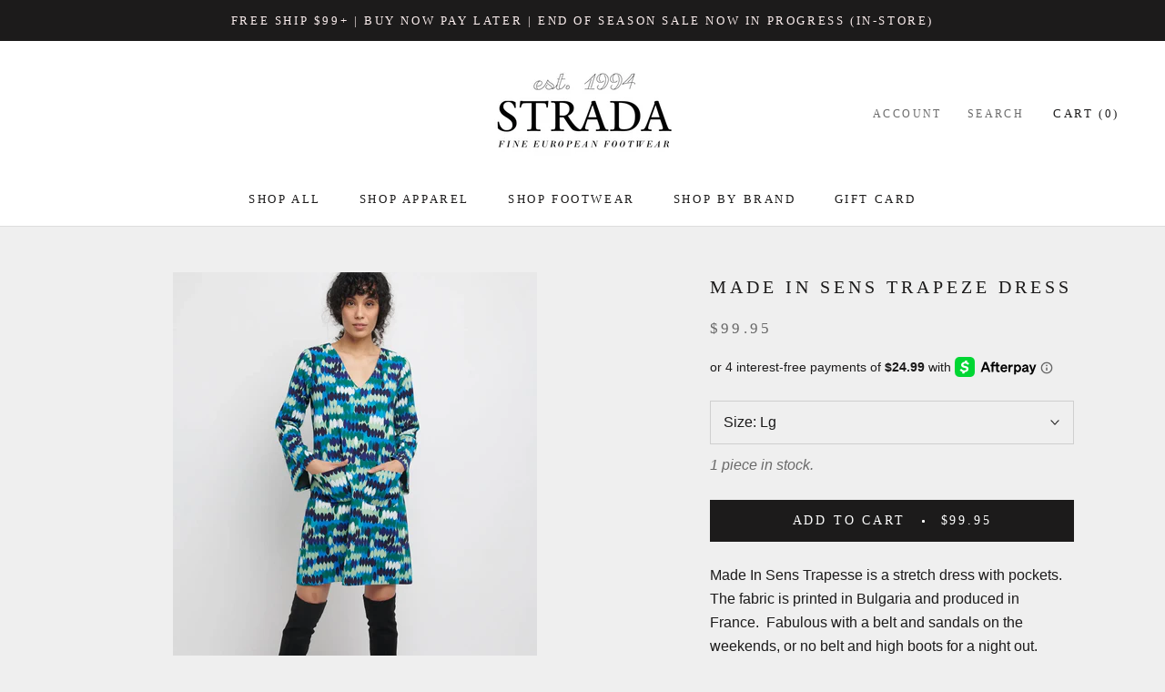

--- FILE ---
content_type: text/html; charset=utf-8
request_url: https://strada-shoes.com/products/made-in-sens-trapeze-dress
body_size: 33696
content:
<!doctype html>

<html class="no-js" lang="en">
  <head>
 
<meta charset="utf-8"> 
    <meta http-equiv="X-UA-Compatible" content="IE=edge,chrome=1">
    <meta name="viewport" content="width=device-width, initial-scale=1.0, height=device-height, minimum-scale=1.0, maximum-scale=1.0">
    <meta name="theme-color" content="">

    <title>
      Made In Sens Trapeze Dress Strada Shoes Northampton, MA
    </title><meta name="description" content="Made In Sens Trapesse is a stretch dress with pockets. The fabric is printed in Bulgaria and produced in France.  Fabulous with a belt and sandals on the weekends, or no belt and high boots for a night out. 65% Viscose 32% Polyester 3% Elastane Wash inside out Gentle ironing  "><link rel="canonical" href="https://strada-shoes.com/products/made-in-sens-trapeze-dress"><link rel="shortcut icon" href="//strada-shoes.com/cdn/shop/files/childs-shoes-and-socks_96x.jpg?v=1614289530" type="image/png"><meta property="og:type" content="product">
  <meta property="og:title" content="Made In Sens Trapeze Dress"><meta property="og:image" content="http://strada-shoes.com/cdn/shop/products/52c2ff97ca80aa901ffc056e922b24139a7838d9e7a94829991eeb67c2dcb5c2_1_1024x.webp?v=1667520958">
    <meta property="og:image:secure_url" content="https://strada-shoes.com/cdn/shop/products/52c2ff97ca80aa901ffc056e922b24139a7838d9e7a94829991eeb67c2dcb5c2_1_1024x.webp?v=1667520958"><meta property="og:image" content="http://strada-shoes.com/cdn/shop/products/8ffa663108b06bc9cf789257797a7edeae66a2899ef90a33a56840afe67734f7_1_1024x.webp?v=1667520960">
    <meta property="og:image:secure_url" content="https://strada-shoes.com/cdn/shop/products/8ffa663108b06bc9cf789257797a7edeae66a2899ef90a33a56840afe67734f7_1_1024x.webp?v=1667520960"><meta property="og:image" content="http://strada-shoes.com/cdn/shop/products/35154f957a6f67d5e0054fd360e7eb81c4d8e2895d9d105cf0f8c041c17cda9f_1_1024x.webp?v=1667520961">
    <meta property="og:image:secure_url" content="https://strada-shoes.com/cdn/shop/products/35154f957a6f67d5e0054fd360e7eb81c4d8e2895d9d105cf0f8c041c17cda9f_1_1024x.webp?v=1667520961"><meta property="product:price:amount" content="99.95">
  <meta property="product:price:currency" content="USD"><meta property="og:description" content="Made In Sens Trapesse is a stretch dress with pockets. The fabric is printed in Bulgaria and produced in France.  Fabulous with a belt and sandals on the weekends, or no belt and high boots for a night out. 65% Viscose 32% Polyester 3% Elastane Wash inside out Gentle ironing  "><meta property="og:url" content="https://strada-shoes.com/products/made-in-sens-trapeze-dress">
<meta property="og:site_name" content="Strada"><meta name="twitter:card" content="summary"><meta name="twitter:title" content="Made In Sens Trapeze Dress">
  <meta name="twitter:description" content="Made In Sens Trapesse is a stretch dress with pockets. The fabric is printed in Bulgaria and produced in France.  Fabulous with a belt and sandals on the weekends, or no belt and high boots for a night out.

65% Viscose 32% Polyester 3% Elastane
 Wash inside out
Gentle ironing

 ">
  <meta name="twitter:image" content="https://strada-shoes.com/cdn/shop/products/52c2ff97ca80aa901ffc056e922b24139a7838d9e7a94829991eeb67c2dcb5c2_1_600x600_crop_center.webp?v=1667520958">

    <script>window.performance && window.performance.mark && window.performance.mark('shopify.content_for_header.start');</script><meta id="shopify-digital-wallet" name="shopify-digital-wallet" content="/29464526941/digital_wallets/dialog">
<meta name="shopify-checkout-api-token" content="bea5331617771b10662dee380cd6e925">
<link rel="alternate" type="application/json+oembed" href="https://strada-shoes.com/products/made-in-sens-trapeze-dress.oembed">
<script async="async" src="/checkouts/internal/preloads.js?locale=en-US"></script>
<link rel="preconnect" href="https://shop.app" crossorigin="anonymous">
<script async="async" src="https://shop.app/checkouts/internal/preloads.js?locale=en-US&shop_id=29464526941" crossorigin="anonymous"></script>
<script id="apple-pay-shop-capabilities" type="application/json">{"shopId":29464526941,"countryCode":"US","currencyCode":"USD","merchantCapabilities":["supports3DS"],"merchantId":"gid:\/\/shopify\/Shop\/29464526941","merchantName":"Strada","requiredBillingContactFields":["postalAddress","email"],"requiredShippingContactFields":["postalAddress","email"],"shippingType":"shipping","supportedNetworks":["visa","masterCard","amex","discover","elo","jcb"],"total":{"type":"pending","label":"Strada","amount":"1.00"},"shopifyPaymentsEnabled":true,"supportsSubscriptions":true}</script>
<script id="shopify-features" type="application/json">{"accessToken":"bea5331617771b10662dee380cd6e925","betas":["rich-media-storefront-analytics"],"domain":"strada-shoes.com","predictiveSearch":true,"shopId":29464526941,"locale":"en"}</script>
<script>var Shopify = Shopify || {};
Shopify.shop = "strada-shoes.myshopify.com";
Shopify.locale = "en";
Shopify.currency = {"active":"USD","rate":"1.0"};
Shopify.country = "US";
Shopify.theme = {"name":"Prestige [AP Edits 8\/11\/20]","id":83144081501,"schema_name":"Prestige","schema_version":"4.7.2","theme_store_id":855,"role":"main"};
Shopify.theme.handle = "null";
Shopify.theme.style = {"id":null,"handle":null};
Shopify.cdnHost = "strada-shoes.com/cdn";
Shopify.routes = Shopify.routes || {};
Shopify.routes.root = "/";</script>
<script type="module">!function(o){(o.Shopify=o.Shopify||{}).modules=!0}(window);</script>
<script>!function(o){function n(){var o=[];function n(){o.push(Array.prototype.slice.apply(arguments))}return n.q=o,n}var t=o.Shopify=o.Shopify||{};t.loadFeatures=n(),t.autoloadFeatures=n()}(window);</script>
<script>
  window.ShopifyPay = window.ShopifyPay || {};
  window.ShopifyPay.apiHost = "shop.app\/pay";
  window.ShopifyPay.redirectState = null;
</script>
<script id="shop-js-analytics" type="application/json">{"pageType":"product"}</script>
<script defer="defer" async type="module" src="//strada-shoes.com/cdn/shopifycloud/shop-js/modules/v2/client.init-shop-cart-sync_WVOgQShq.en.esm.js"></script>
<script defer="defer" async type="module" src="//strada-shoes.com/cdn/shopifycloud/shop-js/modules/v2/chunk.common_C_13GLB1.esm.js"></script>
<script defer="defer" async type="module" src="//strada-shoes.com/cdn/shopifycloud/shop-js/modules/v2/chunk.modal_CLfMGd0m.esm.js"></script>
<script type="module">
  await import("//strada-shoes.com/cdn/shopifycloud/shop-js/modules/v2/client.init-shop-cart-sync_WVOgQShq.en.esm.js");
await import("//strada-shoes.com/cdn/shopifycloud/shop-js/modules/v2/chunk.common_C_13GLB1.esm.js");
await import("//strada-shoes.com/cdn/shopifycloud/shop-js/modules/v2/chunk.modal_CLfMGd0m.esm.js");

  window.Shopify.SignInWithShop?.initShopCartSync?.({"fedCMEnabled":true,"windoidEnabled":true});

</script>
<script>
  window.Shopify = window.Shopify || {};
  if (!window.Shopify.featureAssets) window.Shopify.featureAssets = {};
  window.Shopify.featureAssets['shop-js'] = {"shop-cart-sync":["modules/v2/client.shop-cart-sync_DuR37GeY.en.esm.js","modules/v2/chunk.common_C_13GLB1.esm.js","modules/v2/chunk.modal_CLfMGd0m.esm.js"],"init-fed-cm":["modules/v2/client.init-fed-cm_BucUoe6W.en.esm.js","modules/v2/chunk.common_C_13GLB1.esm.js","modules/v2/chunk.modal_CLfMGd0m.esm.js"],"shop-toast-manager":["modules/v2/client.shop-toast-manager_B0JfrpKj.en.esm.js","modules/v2/chunk.common_C_13GLB1.esm.js","modules/v2/chunk.modal_CLfMGd0m.esm.js"],"init-shop-cart-sync":["modules/v2/client.init-shop-cart-sync_WVOgQShq.en.esm.js","modules/v2/chunk.common_C_13GLB1.esm.js","modules/v2/chunk.modal_CLfMGd0m.esm.js"],"shop-button":["modules/v2/client.shop-button_B_U3bv27.en.esm.js","modules/v2/chunk.common_C_13GLB1.esm.js","modules/v2/chunk.modal_CLfMGd0m.esm.js"],"init-windoid":["modules/v2/client.init-windoid_DuP9q_di.en.esm.js","modules/v2/chunk.common_C_13GLB1.esm.js","modules/v2/chunk.modal_CLfMGd0m.esm.js"],"shop-cash-offers":["modules/v2/client.shop-cash-offers_BmULhtno.en.esm.js","modules/v2/chunk.common_C_13GLB1.esm.js","modules/v2/chunk.modal_CLfMGd0m.esm.js"],"pay-button":["modules/v2/client.pay-button_CrPSEbOK.en.esm.js","modules/v2/chunk.common_C_13GLB1.esm.js","modules/v2/chunk.modal_CLfMGd0m.esm.js"],"init-customer-accounts":["modules/v2/client.init-customer-accounts_jNk9cPYQ.en.esm.js","modules/v2/client.shop-login-button_DJ5ldayH.en.esm.js","modules/v2/chunk.common_C_13GLB1.esm.js","modules/v2/chunk.modal_CLfMGd0m.esm.js"],"avatar":["modules/v2/client.avatar_BTnouDA3.en.esm.js"],"checkout-modal":["modules/v2/client.checkout-modal_pBPyh9w8.en.esm.js","modules/v2/chunk.common_C_13GLB1.esm.js","modules/v2/chunk.modal_CLfMGd0m.esm.js"],"init-shop-for-new-customer-accounts":["modules/v2/client.init-shop-for-new-customer-accounts_BUoCy7a5.en.esm.js","modules/v2/client.shop-login-button_DJ5ldayH.en.esm.js","modules/v2/chunk.common_C_13GLB1.esm.js","modules/v2/chunk.modal_CLfMGd0m.esm.js"],"init-customer-accounts-sign-up":["modules/v2/client.init-customer-accounts-sign-up_CnczCz9H.en.esm.js","modules/v2/client.shop-login-button_DJ5ldayH.en.esm.js","modules/v2/chunk.common_C_13GLB1.esm.js","modules/v2/chunk.modal_CLfMGd0m.esm.js"],"init-shop-email-lookup-coordinator":["modules/v2/client.init-shop-email-lookup-coordinator_CzjY5t9o.en.esm.js","modules/v2/chunk.common_C_13GLB1.esm.js","modules/v2/chunk.modal_CLfMGd0m.esm.js"],"shop-follow-button":["modules/v2/client.shop-follow-button_CsYC63q7.en.esm.js","modules/v2/chunk.common_C_13GLB1.esm.js","modules/v2/chunk.modal_CLfMGd0m.esm.js"],"shop-login-button":["modules/v2/client.shop-login-button_DJ5ldayH.en.esm.js","modules/v2/chunk.common_C_13GLB1.esm.js","modules/v2/chunk.modal_CLfMGd0m.esm.js"],"shop-login":["modules/v2/client.shop-login_B9ccPdmx.en.esm.js","modules/v2/chunk.common_C_13GLB1.esm.js","modules/v2/chunk.modal_CLfMGd0m.esm.js"],"lead-capture":["modules/v2/client.lead-capture_D0K_KgYb.en.esm.js","modules/v2/chunk.common_C_13GLB1.esm.js","modules/v2/chunk.modal_CLfMGd0m.esm.js"],"payment-terms":["modules/v2/client.payment-terms_BWmiNN46.en.esm.js","modules/v2/chunk.common_C_13GLB1.esm.js","modules/v2/chunk.modal_CLfMGd0m.esm.js"]};
</script>
<script>(function() {
  var isLoaded = false;
  function asyncLoad() {
    if (isLoaded) return;
    isLoaded = true;
    var urls = ["\/\/backinstock.useamp.com\/widget\/27938_1767155482.js?category=bis\u0026v=6\u0026shop=strada-shoes.myshopify.com"];
    for (var i = 0; i < urls.length; i++) {
      var s = document.createElement('script');
      s.type = 'text/javascript';
      s.async = true;
      s.src = urls[i];
      var x = document.getElementsByTagName('script')[0];
      x.parentNode.insertBefore(s, x);
    }
  };
  if(window.attachEvent) {
    window.attachEvent('onload', asyncLoad);
  } else {
    window.addEventListener('load', asyncLoad, false);
  }
})();</script>
<script id="__st">var __st={"a":29464526941,"offset":-18000,"reqid":"f18aadce-4a0f-40cf-8d46-6756f2f41e0e-1769620318","pageurl":"strada-shoes.com\/products\/made-in-sens-trapeze-dress","u":"1aae4ee92976","p":"product","rtyp":"product","rid":6980661805149};</script>
<script>window.ShopifyPaypalV4VisibilityTracking = true;</script>
<script id="captcha-bootstrap">!function(){'use strict';const t='contact',e='account',n='new_comment',o=[[t,t],['blogs',n],['comments',n],[t,'customer']],c=[[e,'customer_login'],[e,'guest_login'],[e,'recover_customer_password'],[e,'create_customer']],r=t=>t.map((([t,e])=>`form[action*='/${t}']:not([data-nocaptcha='true']) input[name='form_type'][value='${e}']`)).join(','),a=t=>()=>t?[...document.querySelectorAll(t)].map((t=>t.form)):[];function s(){const t=[...o],e=r(t);return a(e)}const i='password',u='form_key',d=['recaptcha-v3-token','g-recaptcha-response','h-captcha-response',i],f=()=>{try{return window.sessionStorage}catch{return}},m='__shopify_v',_=t=>t.elements[u];function p(t,e,n=!1){try{const o=window.sessionStorage,c=JSON.parse(o.getItem(e)),{data:r}=function(t){const{data:e,action:n}=t;return t[m]||n?{data:e,action:n}:{data:t,action:n}}(c);for(const[e,n]of Object.entries(r))t.elements[e]&&(t.elements[e].value=n);n&&o.removeItem(e)}catch(o){console.error('form repopulation failed',{error:o})}}const l='form_type',E='cptcha';function T(t){t.dataset[E]=!0}const w=window,h=w.document,L='Shopify',v='ce_forms',y='captcha';let A=!1;((t,e)=>{const n=(g='f06e6c50-85a8-45c8-87d0-21a2b65856fe',I='https://cdn.shopify.com/shopifycloud/storefront-forms-hcaptcha/ce_storefront_forms_captcha_hcaptcha.v1.5.2.iife.js',D={infoText:'Protected by hCaptcha',privacyText:'Privacy',termsText:'Terms'},(t,e,n)=>{const o=w[L][v],c=o.bindForm;if(c)return c(t,g,e,D).then(n);var r;o.q.push([[t,g,e,D],n]),r=I,A||(h.body.append(Object.assign(h.createElement('script'),{id:'captcha-provider',async:!0,src:r})),A=!0)});var g,I,D;w[L]=w[L]||{},w[L][v]=w[L][v]||{},w[L][v].q=[],w[L][y]=w[L][y]||{},w[L][y].protect=function(t,e){n(t,void 0,e),T(t)},Object.freeze(w[L][y]),function(t,e,n,w,h,L){const[v,y,A,g]=function(t,e,n){const i=e?o:[],u=t?c:[],d=[...i,...u],f=r(d),m=r(i),_=r(d.filter((([t,e])=>n.includes(e))));return[a(f),a(m),a(_),s()]}(w,h,L),I=t=>{const e=t.target;return e instanceof HTMLFormElement?e:e&&e.form},D=t=>v().includes(t);t.addEventListener('submit',(t=>{const e=I(t);if(!e)return;const n=D(e)&&!e.dataset.hcaptchaBound&&!e.dataset.recaptchaBound,o=_(e),c=g().includes(e)&&(!o||!o.value);(n||c)&&t.preventDefault(),c&&!n&&(function(t){try{if(!f())return;!function(t){const e=f();if(!e)return;const n=_(t);if(!n)return;const o=n.value;o&&e.removeItem(o)}(t);const e=Array.from(Array(32),(()=>Math.random().toString(36)[2])).join('');!function(t,e){_(t)||t.append(Object.assign(document.createElement('input'),{type:'hidden',name:u})),t.elements[u].value=e}(t,e),function(t,e){const n=f();if(!n)return;const o=[...t.querySelectorAll(`input[type='${i}']`)].map((({name:t})=>t)),c=[...d,...o],r={};for(const[a,s]of new FormData(t).entries())c.includes(a)||(r[a]=s);n.setItem(e,JSON.stringify({[m]:1,action:t.action,data:r}))}(t,e)}catch(e){console.error('failed to persist form',e)}}(e),e.submit())}));const S=(t,e)=>{t&&!t.dataset[E]&&(n(t,e.some((e=>e===t))),T(t))};for(const o of['focusin','change'])t.addEventListener(o,(t=>{const e=I(t);D(e)&&S(e,y())}));const B=e.get('form_key'),M=e.get(l),P=B&&M;t.addEventListener('DOMContentLoaded',(()=>{const t=y();if(P)for(const e of t)e.elements[l].value===M&&p(e,B);[...new Set([...A(),...v().filter((t=>'true'===t.dataset.shopifyCaptcha))])].forEach((e=>S(e,t)))}))}(h,new URLSearchParams(w.location.search),n,t,e,['guest_login'])})(!0,!0)}();</script>
<script integrity="sha256-4kQ18oKyAcykRKYeNunJcIwy7WH5gtpwJnB7kiuLZ1E=" data-source-attribution="shopify.loadfeatures" defer="defer" src="//strada-shoes.com/cdn/shopifycloud/storefront/assets/storefront/load_feature-a0a9edcb.js" crossorigin="anonymous"></script>
<script crossorigin="anonymous" defer="defer" src="//strada-shoes.com/cdn/shopifycloud/storefront/assets/shopify_pay/storefront-65b4c6d7.js?v=20250812"></script>
<script data-source-attribution="shopify.dynamic_checkout.dynamic.init">var Shopify=Shopify||{};Shopify.PaymentButton=Shopify.PaymentButton||{isStorefrontPortableWallets:!0,init:function(){window.Shopify.PaymentButton.init=function(){};var t=document.createElement("script");t.src="https://strada-shoes.com/cdn/shopifycloud/portable-wallets/latest/portable-wallets.en.js",t.type="module",document.head.appendChild(t)}};
</script>
<script data-source-attribution="shopify.dynamic_checkout.buyer_consent">
  function portableWalletsHideBuyerConsent(e){var t=document.getElementById("shopify-buyer-consent"),n=document.getElementById("shopify-subscription-policy-button");t&&n&&(t.classList.add("hidden"),t.setAttribute("aria-hidden","true"),n.removeEventListener("click",e))}function portableWalletsShowBuyerConsent(e){var t=document.getElementById("shopify-buyer-consent"),n=document.getElementById("shopify-subscription-policy-button");t&&n&&(t.classList.remove("hidden"),t.removeAttribute("aria-hidden"),n.addEventListener("click",e))}window.Shopify?.PaymentButton&&(window.Shopify.PaymentButton.hideBuyerConsent=portableWalletsHideBuyerConsent,window.Shopify.PaymentButton.showBuyerConsent=portableWalletsShowBuyerConsent);
</script>
<script data-source-attribution="shopify.dynamic_checkout.cart.bootstrap">document.addEventListener("DOMContentLoaded",(function(){function t(){return document.querySelector("shopify-accelerated-checkout-cart, shopify-accelerated-checkout")}if(t())Shopify.PaymentButton.init();else{new MutationObserver((function(e,n){t()&&(Shopify.PaymentButton.init(),n.disconnect())})).observe(document.body,{childList:!0,subtree:!0})}}));
</script>
<link id="shopify-accelerated-checkout-styles" rel="stylesheet" media="screen" href="https://strada-shoes.com/cdn/shopifycloud/portable-wallets/latest/accelerated-checkout-backwards-compat.css" crossorigin="anonymous">
<style id="shopify-accelerated-checkout-cart">
        #shopify-buyer-consent {
  margin-top: 1em;
  display: inline-block;
  width: 100%;
}

#shopify-buyer-consent.hidden {
  display: none;
}

#shopify-subscription-policy-button {
  background: none;
  border: none;
  padding: 0;
  text-decoration: underline;
  font-size: inherit;
  cursor: pointer;
}

#shopify-subscription-policy-button::before {
  box-shadow: none;
}

      </style>

<script>window.performance && window.performance.mark && window.performance.mark('shopify.content_for_header.end');</script>

    <link rel="stylesheet" href="//strada-shoes.com/cdn/shop/t/5/assets/theme.scss.css?v=70315348041908166621759259758">

    <script>
      // This allows to expose several variables to the global scope, to be used in scripts
      window.theme = {
        pageType: "product",
        moneyFormat: "${{amount}}",
        moneyWithCurrencyFormat: "${{amount}} USD",
        productImageSize: "natural",
        searchMode: "product",
        showPageTransition: true,
        showElementStaggering: false,
        showImageZooming: true
      };

      window.routes = {
        rootUrl: "\/",
        cartUrl: "\/cart",
        cartAddUrl: "\/cart\/add",
        cartChangeUrl: "\/cart\/change",
        searchUrl: "\/search",
        productRecommendationsUrl: "\/recommendations\/products"
      };

      window.languages = {
        cartAddNote: "Add Order Note",
        cartEditNote: "Edit Order Note",
        productImageLoadingError: "This image could not be loaded. Please try to reload the page.",
        productFormAddToCart: "Add to cart",
        productFormUnavailable: "Unavailable",
        productFormSoldOut: "Sold Out",
        shippingEstimatorOneResult: "1 option available:",
        shippingEstimatorMoreResults: "{{count}} options available:",
        shippingEstimatorNoResults: "No shipping could be found"
      };

      window.lazySizesConfig = {
        loadHidden: false,
        hFac: 0.5,
        expFactor: 2,
        ricTimeout: 150,
        lazyClass: 'Image--lazyLoad',
        loadingClass: 'Image--lazyLoading',
        loadedClass: 'Image--lazyLoaded'
      };

      document.documentElement.className = document.documentElement.className.replace('no-js', 'js');
      document.documentElement.style.setProperty('--window-height', window.innerHeight + 'px');

      // We do a quick detection of some features (we could use Modernizr but for so little...)
      (function() {
        document.documentElement.className += ((window.CSS && window.CSS.supports('(position: sticky) or (position: -webkit-sticky)')) ? ' supports-sticky' : ' no-supports-sticky');
        document.documentElement.className += (window.matchMedia('(-moz-touch-enabled: 1), (hover: none)')).matches ? ' no-supports-hover' : ' supports-hover';
      }());
    </script>

    <script src="//strada-shoes.com/cdn/shop/t/5/assets/lazysizes.min.js?v=174358363404432586981597189861" async></script><script src="https://polyfill-fastly.net/v3/polyfill.min.js?unknown=polyfill&features=fetch,Element.prototype.closest,Element.prototype.remove,Element.prototype.classList,Array.prototype.includes,Array.prototype.fill,Object.assign,CustomEvent,IntersectionObserver,IntersectionObserverEntry,URL" defer></script>
    <script src="//strada-shoes.com/cdn/shop/t/5/assets/libs.min.js?v=26178543184394469741597189862" defer></script>
    <script src="//strada-shoes.com/cdn/shop/t/5/assets/theme.min.js?v=101812004007097122321597189865" defer></script>
    <script src="//strada-shoes.com/cdn/shop/t/5/assets/custom.js?v=183944157590872491501597189860" defer></script>

    <script>
      (function () {
        window.onpageshow = function() {
          if (window.theme.showPageTransition) {
            var pageTransition = document.querySelector('.PageTransition');

            if (pageTransition) {
              pageTransition.style.visibility = 'visible';
              pageTransition.style.opacity = '0';
            }
          }

          // When the page is loaded from the cache, we have to reload the cart content
          document.documentElement.dispatchEvent(new CustomEvent('cart:refresh', {
            bubbles: true
          }));
        };
      })();
    </script>

    
  <script type="application/ld+json">
  {
    "@context": "http://schema.org",
    "@type": "Product",
    "offers": [{
          "@type": "Offer",
          "name": "Lg",
          "availability":"https://schema.org/InStock",
          "price": 99.95,
          "priceCurrency": "USD",
          "priceValidUntil": "2026-02-07","sku": "23696","url": "/products/made-in-sens-trapeze-dress/products/made-in-sens-trapeze-dress?variant=40667133575261"
        },
{
          "@type": "Offer",
          "name": "Md",
          "availability":"https://schema.org/InStock",
          "price": 99.95,
          "priceCurrency": "USD",
          "priceValidUntil": "2026-02-07","sku": "23695","url": "/products/made-in-sens-trapeze-dress/products/made-in-sens-trapeze-dress?variant=40667133608029"
        },
{
          "@type": "Offer",
          "name": "Sm",
          "availability":"https://schema.org/OutOfStock",
          "price": 99.95,
          "priceCurrency": "USD",
          "priceValidUntil": "2026-02-07","sku": "23694","url": "/products/made-in-sens-trapeze-dress/products/made-in-sens-trapeze-dress?variant=40667133640797"
        }
],
    "brand": {
      "name": "Made In Sens"
    },
    "name": "Made In Sens Trapeze Dress",
    "description": "Made In Sens Trapesse is a stretch dress with pockets. The fabric is printed in Bulgaria and produced in France.  Fabulous with a belt and sandals on the weekends, or no belt and high boots for a night out.\n\n65% Viscose 32% Polyester 3% Elastane\n Wash inside out\nGentle ironing\n\n ",
    "category": "Apparel",
    "url": "/products/made-in-sens-trapeze-dress/products/made-in-sens-trapeze-dress",
    "sku": "23696",
    "image": {
      "@type": "ImageObject",
      "url": "https://strada-shoes.com/cdn/shop/products/52c2ff97ca80aa901ffc056e922b24139a7838d9e7a94829991eeb67c2dcb5c2_1_1024x.webp?v=1667520958",
      "image": "https://strada-shoes.com/cdn/shop/products/52c2ff97ca80aa901ffc056e922b24139a7838d9e7a94829991eeb67c2dcb5c2_1_1024x.webp?v=1667520958",
      "name": "Made In Sens Trapeze Dress",
      "width": "1024",
      "height": "1024"
    }
  }
  </script>



  <script type="application/ld+json">
  {
    "@context": "http://schema.org",
    "@type": "BreadcrumbList",
  "itemListElement": [{
      "@type": "ListItem",
      "position": 1,
      "name": "Translation missing: en.general.breadcrumb.home",
      "item": "https://strada-shoes.com"
    },{
          "@type": "ListItem",
          "position": 2,
          "name": "Made In Sens Trapeze Dress",
          "item": "https://strada-shoes.com/products/made-in-sens-trapeze-dress"
        }]
  }
  </script>

  

<!-- BEGIN app block: shopify://apps/ecomposer-builder/blocks/app-embed/a0fc26e1-7741-4773-8b27-39389b4fb4a0 --><!-- DNS Prefetch & Preconnect -->
<link rel="preconnect" href="https://cdn.ecomposer.app" crossorigin>
<link rel="dns-prefetch" href="https://cdn.ecomposer.app">

<link rel="prefetch" href="https://cdn.ecomposer.app/vendors/css/ecom-swiper@11.css" as="style">
<link rel="prefetch" href="https://cdn.ecomposer.app/vendors/js/ecom-swiper@11.0.5.js" as="script">
<link rel="prefetch" href="https://cdn.ecomposer.app/vendors/js/ecom_modal.js" as="script">

<!-- Global CSS --><!-- Custom CSS & JS --><!-- Open Graph Meta Tags for Pages --><!-- Critical Inline Styles -->
<style class="ecom-theme-helper">.ecom-animation{opacity:0}.ecom-animation.animate,.ecom-animation.ecom-animated{opacity:1}.ecom-cart-popup{display:grid;position:fixed;inset:0;z-index:9999999;align-content:center;padding:5px;justify-content:center;align-items:center;justify-items:center}.ecom-cart-popup::before{content:' ';position:absolute;background:#e5e5e5b3;inset:0}.ecom-ajax-loading{cursor:not-allowed;pointer-events:none;opacity:.6}#ecom-toast{visibility:hidden;max-width:50px;height:60px;margin:auto;background-color:#333;color:#fff;text-align:center;border-radius:2px;position:fixed;z-index:1;left:0;right:0;bottom:30px;font-size:17px;display:grid;grid-template-columns:50px auto;align-items:center;justify-content:start;align-content:center;justify-items:start}#ecom-toast.ecom-toast-show{visibility:visible;animation:ecomFadein .5s,ecomExpand .5s .5s,ecomStay 3s 1s,ecomShrink .5s 4s,ecomFadeout .5s 4.5s}#ecom-toast #ecom-toast-icon{width:50px;height:100%;box-sizing:border-box;background-color:#111;color:#fff;padding:5px}#ecom-toast .ecom-toast-icon-svg{width:100%;height:100%;position:relative;vertical-align:middle;margin:auto;text-align:center}#ecom-toast #ecom-toast-desc{color:#fff;padding:16px;overflow:hidden;white-space:nowrap}@media(max-width:768px){#ecom-toast #ecom-toast-desc{white-space:normal;min-width:250px}#ecom-toast{height:auto;min-height:60px}}.ecom__column-full-height{height:100%}@keyframes ecomFadein{from{bottom:0;opacity:0}to{bottom:30px;opacity:1}}@keyframes ecomExpand{from{min-width:50px}to{min-width:var(--ecom-max-width)}}@keyframes ecomStay{from{min-width:var(--ecom-max-width)}to{min-width:var(--ecom-max-width)}}@keyframes ecomShrink{from{min-width:var(--ecom-max-width)}to{min-width:50px}}@keyframes ecomFadeout{from{bottom:30px;opacity:1}to{bottom:60px;opacity:0}}</style>


<!-- EComposer Config Script -->
<script id="ecom-theme-helpers" async>
window.EComposer=window.EComposer||{};(function(){if(!this.configs)this.configs={};
this.initQuickview=function(){};this.configs.ajax_cart={enable:false};this.customer=false;this.proxy_path='/apps/ecomposer-visual-page-builder';
this.popupScriptUrl='https://cdn.shopify.com/extensions/019c0262-13fd-76c5-96e1-41becea92121/ecomposer-97/assets/ecom_popup.js';
this.routes={domain:'https://strada-shoes.com',root_url:'/',collections_url:'/collections',all_products_collection_url:'/collections/all',cart_url:'/cart',cart_add_url:'/cart/add',cart_change_url:'/cart/change',cart_clear_url:'/cart/clear',cart_update_url:'/cart/update',product_recommendations_url:'/recommendations/products'};
this.queryParams={};
if(window.location.search.length){new URLSearchParams(window.location.search).forEach((value,key)=>{this.queryParams[key]=value})}
this.money_format="${{amount}}";
this.money_with_currency_format="${{amount}} USD";
this.currencyCodeEnabled=null;this.abTestingData = [];this.formatMoney=function(t,e){const r=this.currencyCodeEnabled?this.money_with_currency_format:this.money_format;function a(t,e){return void 0===t?e:t}function o(t,e,r,o){if(e=a(e,2),r=a(r,","),o=a(o,"."),isNaN(t)||null==t)return 0;var n=(t=(t/100).toFixed(e)).split(".");return n[0].replace(/(\d)(?=(\d\d\d)+(?!\d))/g,"$1"+r)+(n[1]?o+n[1]:"")}"string"==typeof t&&(t=t.replace(".",""));var n="",i=/\{\{\s*(\w+)\s*\}\}/,s=e||r;switch(s.match(i)[1]){case"amount":n=o(t,2);break;case"amount_no_decimals":n=o(t,0);break;case"amount_with_comma_separator":n=o(t,2,".",",");break;case"amount_with_space_separator":n=o(t,2," ",",");break;case"amount_with_period_and_space_separator":n=o(t,2," ",".");break;case"amount_no_decimals_with_comma_separator":n=o(t,0,".",",");break;case"amount_no_decimals_with_space_separator":n=o(t,0," ");break;case"amount_with_apostrophe_separator":n=o(t,2,"'",".")}return s.replace(i,n)};
this.resizeImage=function(t,e){try{if(!e||"original"==e||"full"==e||"master"==e)return t;if(-1!==t.indexOf("cdn.shopify.com")||-1!==t.indexOf("/cdn/shop/")){var r=t.match(/\.(jpg|jpeg|gif|png|bmp|bitmap|tiff|tif|webp)((\#[0-9a-z\-]+)?(\?v=.*)?)?$/gim);if(null==r)return null;var a=t.split(r[0]),o=r[0];return a[0]+"_"+e+o}}catch(r){return t}return t};
this.getProduct=function(t){if(!t)return!1;let e=("/"===this.routes.root_url?"":this.routes.root_url)+"/products/"+t+".js?shop="+Shopify.shop;return window.ECOM_LIVE&&(e="/shop/builder/ajax/ecom-proxy/products/"+t+"?shop="+Shopify.shop),window.fetch(e,{headers:{"Content-Type":"application/json"}}).then(t=>t.ok?t.json():false)};
const u=new URLSearchParams(window.location.search);if(u.has("ecom-redirect")){const r=u.get("ecom-redirect");if(r){let d;try{d=decodeURIComponent(r)}catch{return}d=d.trim().replace(/[\r\n\t]/g,"");if(d.length>2e3)return;const p=["javascript:","data:","vbscript:","file:","ftp:","mailto:","tel:","sms:","chrome:","chrome-extension:","moz-extension:","ms-browser-extension:"],l=d.toLowerCase();for(const o of p)if(l.includes(o))return;const x=[/<script/i,/<\/script/i,/javascript:/i,/vbscript:/i,/onload=/i,/onerror=/i,/onclick=/i,/onmouseover=/i,/onfocus=/i,/onblur=/i,/onsubmit=/i,/onchange=/i,/alert\s*\(/i,/confirm\s*\(/i,/prompt\s*\(/i,/document\./i,/window\./i,/eval\s*\(/i];for(const t of x)if(t.test(d))return;if(d.startsWith("/")&&!d.startsWith("//")){if(!/^[a-zA-Z0-9\-._~:/?#[\]@!$&'()*+,;=%]+$/.test(d))return;if(d.includes("../")||d.includes("./"))return;window.location.href=d;return}if(!d.includes("://")&&!d.startsWith("//")){if(!/^[a-zA-Z0-9\-._~:/?#[\]@!$&'()*+,;=%]+$/.test(d))return;if(d.includes("../")||d.includes("./"))return;window.location.href="/"+d;return}let n;try{n=new URL(d)}catch{return}if(!["http:","https:"].includes(n.protocol))return;if(n.port&&(parseInt(n.port)<1||parseInt(n.port)>65535))return;const a=[window.location.hostname];if(a.includes(n.hostname)&&(n.href===d||n.toString()===d))window.location.href=d}}
}).bind(window.EComposer)();
if(window.Shopify&&window.Shopify.designMode&&window.top&&window.top.opener){window.addEventListener("load",function(){window.top.opener.postMessage({action:"ecomposer:loaded"},"*")})}
</script><!-- Toast Template -->
<script type="text/template" id="ecom-template-html"><!-- BEGIN app snippet: ecom-toast --><div id="ecom-toast"><div id="ecom-toast-icon"><svg xmlns="http://www.w3.org/2000/svg" class="ecom-toast-icon-svg ecom-toast-icon-info" fill="none" viewBox="0 0 24 24" stroke="currentColor"><path stroke-linecap="round" stroke-linejoin="round" stroke-width="2" d="M13 16h-1v-4h-1m1-4h.01M21 12a9 9 0 11-18 0 9 9 0 0118 0z"/></svg>
<svg class="ecom-toast-icon-svg ecom-toast-icon-success" xmlns="http://www.w3.org/2000/svg" viewBox="0 0 512 512"><path d="M256 8C119 8 8 119 8 256s111 248 248 248 248-111 248-248S393 8 256 8zm0 48c110.5 0 200 89.5 200 200 0 110.5-89.5 200-200 200-110.5 0-200-89.5-200-200 0-110.5 89.5-200 200-200m140.2 130.3l-22.5-22.7c-4.7-4.7-12.3-4.7-17-.1L215.3 303.7l-59.8-60.3c-4.7-4.7-12.3-4.7-17-.1l-22.7 22.5c-4.7 4.7-4.7 12.3-.1 17l90.8 91.5c4.7 4.7 12.3 4.7 17 .1l172.6-171.2c4.7-4.7 4.7-12.3 .1-17z"/></svg>
</div><div id="ecom-toast-desc"></div></div><!-- END app snippet --></script><!-- END app block --><!-- BEGIN app block: shopify://apps/pagefly-page-builder/blocks/app-embed/83e179f7-59a0-4589-8c66-c0dddf959200 -->

<!-- BEGIN app snippet: pagefly-cro-ab-testing-main -->







<script>
  ;(function () {
    const url = new URL(window.location)
    const viewParam = url.searchParams.get('view')
    if (viewParam && viewParam.includes('variant-pf-')) {
      url.searchParams.set('pf_v', viewParam)
      url.searchParams.delete('view')
      window.history.replaceState({}, '', url)
    }
  })()
</script>



<script type='module'>
  
  window.PAGEFLY_CRO = window.PAGEFLY_CRO || {}

  window.PAGEFLY_CRO['data_debug'] = {
    original_template_suffix: "all_products",
    allow_ab_test: false,
    ab_test_start_time: 0,
    ab_test_end_time: 0,
    today_date_time: 1769620318000,
  }
  window.PAGEFLY_CRO['GA4'] = { enabled: false}
</script>

<!-- END app snippet -->








  <script src='https://cdn.shopify.com/extensions/019bf883-1122-7445-9dca-5d60e681c2c8/pagefly-page-builder-216/assets/pagefly-helper.js' defer='defer'></script>

  <script src='https://cdn.shopify.com/extensions/019bf883-1122-7445-9dca-5d60e681c2c8/pagefly-page-builder-216/assets/pagefly-general-helper.js' defer='defer'></script>

  <script src='https://cdn.shopify.com/extensions/019bf883-1122-7445-9dca-5d60e681c2c8/pagefly-page-builder-216/assets/pagefly-snap-slider.js' defer='defer'></script>

  <script src='https://cdn.shopify.com/extensions/019bf883-1122-7445-9dca-5d60e681c2c8/pagefly-page-builder-216/assets/pagefly-slideshow-v3.js' defer='defer'></script>

  <script src='https://cdn.shopify.com/extensions/019bf883-1122-7445-9dca-5d60e681c2c8/pagefly-page-builder-216/assets/pagefly-slideshow-v4.js' defer='defer'></script>

  <script src='https://cdn.shopify.com/extensions/019bf883-1122-7445-9dca-5d60e681c2c8/pagefly-page-builder-216/assets/pagefly-glider.js' defer='defer'></script>

  <script src='https://cdn.shopify.com/extensions/019bf883-1122-7445-9dca-5d60e681c2c8/pagefly-page-builder-216/assets/pagefly-slideshow-v1-v2.js' defer='defer'></script>

  <script src='https://cdn.shopify.com/extensions/019bf883-1122-7445-9dca-5d60e681c2c8/pagefly-page-builder-216/assets/pagefly-product-media.js' defer='defer'></script>

  <script src='https://cdn.shopify.com/extensions/019bf883-1122-7445-9dca-5d60e681c2c8/pagefly-page-builder-216/assets/pagefly-product.js' defer='defer'></script>


<script id='pagefly-helper-data' type='application/json'>
  {
    "page_optimization": {
      "assets_prefetching": false
    },
    "elements_asset_mapper": {
      "Accordion": "https://cdn.shopify.com/extensions/019bf883-1122-7445-9dca-5d60e681c2c8/pagefly-page-builder-216/assets/pagefly-accordion.js",
      "Accordion3": "https://cdn.shopify.com/extensions/019bf883-1122-7445-9dca-5d60e681c2c8/pagefly-page-builder-216/assets/pagefly-accordion3.js",
      "CountDown": "https://cdn.shopify.com/extensions/019bf883-1122-7445-9dca-5d60e681c2c8/pagefly-page-builder-216/assets/pagefly-countdown.js",
      "GMap1": "https://cdn.shopify.com/extensions/019bf883-1122-7445-9dca-5d60e681c2c8/pagefly-page-builder-216/assets/pagefly-gmap.js",
      "GMap2": "https://cdn.shopify.com/extensions/019bf883-1122-7445-9dca-5d60e681c2c8/pagefly-page-builder-216/assets/pagefly-gmap.js",
      "GMapBasicV2": "https://cdn.shopify.com/extensions/019bf883-1122-7445-9dca-5d60e681c2c8/pagefly-page-builder-216/assets/pagefly-gmap.js",
      "GMapAdvancedV2": "https://cdn.shopify.com/extensions/019bf883-1122-7445-9dca-5d60e681c2c8/pagefly-page-builder-216/assets/pagefly-gmap.js",
      "HTML.Video": "https://cdn.shopify.com/extensions/019bf883-1122-7445-9dca-5d60e681c2c8/pagefly-page-builder-216/assets/pagefly-htmlvideo.js",
      "HTML.Video2": "https://cdn.shopify.com/extensions/019bf883-1122-7445-9dca-5d60e681c2c8/pagefly-page-builder-216/assets/pagefly-htmlvideo2.js",
      "HTML.Video3": "https://cdn.shopify.com/extensions/019bf883-1122-7445-9dca-5d60e681c2c8/pagefly-page-builder-216/assets/pagefly-htmlvideo2.js",
      "BackgroundVideo": "https://cdn.shopify.com/extensions/019bf883-1122-7445-9dca-5d60e681c2c8/pagefly-page-builder-216/assets/pagefly-htmlvideo2.js",
      "Instagram": "https://cdn.shopify.com/extensions/019bf883-1122-7445-9dca-5d60e681c2c8/pagefly-page-builder-216/assets/pagefly-instagram.js",
      "Instagram2": "https://cdn.shopify.com/extensions/019bf883-1122-7445-9dca-5d60e681c2c8/pagefly-page-builder-216/assets/pagefly-instagram.js",
      "Insta3": "https://cdn.shopify.com/extensions/019bf883-1122-7445-9dca-5d60e681c2c8/pagefly-page-builder-216/assets/pagefly-instagram3.js",
      "Tabs": "https://cdn.shopify.com/extensions/019bf883-1122-7445-9dca-5d60e681c2c8/pagefly-page-builder-216/assets/pagefly-tab.js",
      "Tabs3": "https://cdn.shopify.com/extensions/019bf883-1122-7445-9dca-5d60e681c2c8/pagefly-page-builder-216/assets/pagefly-tab3.js",
      "ProductBox": "https://cdn.shopify.com/extensions/019bf883-1122-7445-9dca-5d60e681c2c8/pagefly-page-builder-216/assets/pagefly-cart.js",
      "FBPageBox2": "https://cdn.shopify.com/extensions/019bf883-1122-7445-9dca-5d60e681c2c8/pagefly-page-builder-216/assets/pagefly-facebook.js",
      "FBLikeButton2": "https://cdn.shopify.com/extensions/019bf883-1122-7445-9dca-5d60e681c2c8/pagefly-page-builder-216/assets/pagefly-facebook.js",
      "TwitterFeed2": "https://cdn.shopify.com/extensions/019bf883-1122-7445-9dca-5d60e681c2c8/pagefly-page-builder-216/assets/pagefly-twitter.js",
      "Paragraph4": "https://cdn.shopify.com/extensions/019bf883-1122-7445-9dca-5d60e681c2c8/pagefly-page-builder-216/assets/pagefly-paragraph4.js",

      "AliReviews": "https://cdn.shopify.com/extensions/019bf883-1122-7445-9dca-5d60e681c2c8/pagefly-page-builder-216/assets/pagefly-3rd-elements.js",
      "BackInStock": "https://cdn.shopify.com/extensions/019bf883-1122-7445-9dca-5d60e681c2c8/pagefly-page-builder-216/assets/pagefly-3rd-elements.js",
      "GloboBackInStock": "https://cdn.shopify.com/extensions/019bf883-1122-7445-9dca-5d60e681c2c8/pagefly-page-builder-216/assets/pagefly-3rd-elements.js",
      "GrowaveWishlist": "https://cdn.shopify.com/extensions/019bf883-1122-7445-9dca-5d60e681c2c8/pagefly-page-builder-216/assets/pagefly-3rd-elements.js",
      "InfiniteOptionsShopPad": "https://cdn.shopify.com/extensions/019bf883-1122-7445-9dca-5d60e681c2c8/pagefly-page-builder-216/assets/pagefly-3rd-elements.js",
      "InkybayProductPersonalizer": "https://cdn.shopify.com/extensions/019bf883-1122-7445-9dca-5d60e681c2c8/pagefly-page-builder-216/assets/pagefly-3rd-elements.js",
      "LimeSpot": "https://cdn.shopify.com/extensions/019bf883-1122-7445-9dca-5d60e681c2c8/pagefly-page-builder-216/assets/pagefly-3rd-elements.js",
      "Loox": "https://cdn.shopify.com/extensions/019bf883-1122-7445-9dca-5d60e681c2c8/pagefly-page-builder-216/assets/pagefly-3rd-elements.js",
      "Opinew": "https://cdn.shopify.com/extensions/019bf883-1122-7445-9dca-5d60e681c2c8/pagefly-page-builder-216/assets/pagefly-3rd-elements.js",
      "Powr": "https://cdn.shopify.com/extensions/019bf883-1122-7445-9dca-5d60e681c2c8/pagefly-page-builder-216/assets/pagefly-3rd-elements.js",
      "ProductReviews": "https://cdn.shopify.com/extensions/019bf883-1122-7445-9dca-5d60e681c2c8/pagefly-page-builder-216/assets/pagefly-3rd-elements.js",
      "PushOwl": "https://cdn.shopify.com/extensions/019bf883-1122-7445-9dca-5d60e681c2c8/pagefly-page-builder-216/assets/pagefly-3rd-elements.js",
      "ReCharge": "https://cdn.shopify.com/extensions/019bf883-1122-7445-9dca-5d60e681c2c8/pagefly-page-builder-216/assets/pagefly-3rd-elements.js",
      "Rivyo": "https://cdn.shopify.com/extensions/019bf883-1122-7445-9dca-5d60e681c2c8/pagefly-page-builder-216/assets/pagefly-3rd-elements.js",
      "TrackingMore": "https://cdn.shopify.com/extensions/019bf883-1122-7445-9dca-5d60e681c2c8/pagefly-page-builder-216/assets/pagefly-3rd-elements.js",
      "Vitals": "https://cdn.shopify.com/extensions/019bf883-1122-7445-9dca-5d60e681c2c8/pagefly-page-builder-216/assets/pagefly-3rd-elements.js",
      "Wiser": "https://cdn.shopify.com/extensions/019bf883-1122-7445-9dca-5d60e681c2c8/pagefly-page-builder-216/assets/pagefly-3rd-elements.js"
    },
    "custom_elements_mapper": {
      "pf-click-action-element": "https://cdn.shopify.com/extensions/019bf883-1122-7445-9dca-5d60e681c2c8/pagefly-page-builder-216/assets/pagefly-click-action-element.js",
      "pf-dialog-element": "https://cdn.shopify.com/extensions/019bf883-1122-7445-9dca-5d60e681c2c8/pagefly-page-builder-216/assets/pagefly-dialog-element.js"
    }
  }
</script>


<!-- END app block --><script src="https://cdn.shopify.com/extensions/019c0262-13fd-76c5-96e1-41becea92121/ecomposer-97/assets/ecom.js" type="text/javascript" defer="defer"></script>
<link href="https://monorail-edge.shopifysvc.com" rel="dns-prefetch">
<script>(function(){if ("sendBeacon" in navigator && "performance" in window) {try {var session_token_from_headers = performance.getEntriesByType('navigation')[0].serverTiming.find(x => x.name == '_s').description;} catch {var session_token_from_headers = undefined;}var session_cookie_matches = document.cookie.match(/_shopify_s=([^;]*)/);var session_token_from_cookie = session_cookie_matches && session_cookie_matches.length === 2 ? session_cookie_matches[1] : "";var session_token = session_token_from_headers || session_token_from_cookie || "";function handle_abandonment_event(e) {var entries = performance.getEntries().filter(function(entry) {return /monorail-edge.shopifysvc.com/.test(entry.name);});if (!window.abandonment_tracked && entries.length === 0) {window.abandonment_tracked = true;var currentMs = Date.now();var navigation_start = performance.timing.navigationStart;var payload = {shop_id: 29464526941,url: window.location.href,navigation_start,duration: currentMs - navigation_start,session_token,page_type: "product"};window.navigator.sendBeacon("https://monorail-edge.shopifysvc.com/v1/produce", JSON.stringify({schema_id: "online_store_buyer_site_abandonment/1.1",payload: payload,metadata: {event_created_at_ms: currentMs,event_sent_at_ms: currentMs}}));}}window.addEventListener('pagehide', handle_abandonment_event);}}());</script>
<script id="web-pixels-manager-setup">(function e(e,d,r,n,o){if(void 0===o&&(o={}),!Boolean(null===(a=null===(i=window.Shopify)||void 0===i?void 0:i.analytics)||void 0===a?void 0:a.replayQueue)){var i,a;window.Shopify=window.Shopify||{};var t=window.Shopify;t.analytics=t.analytics||{};var s=t.analytics;s.replayQueue=[],s.publish=function(e,d,r){return s.replayQueue.push([e,d,r]),!0};try{self.performance.mark("wpm:start")}catch(e){}var l=function(){var e={modern:/Edge?\/(1{2}[4-9]|1[2-9]\d|[2-9]\d{2}|\d{4,})\.\d+(\.\d+|)|Firefox\/(1{2}[4-9]|1[2-9]\d|[2-9]\d{2}|\d{4,})\.\d+(\.\d+|)|Chrom(ium|e)\/(9{2}|\d{3,})\.\d+(\.\d+|)|(Maci|X1{2}).+ Version\/(15\.\d+|(1[6-9]|[2-9]\d|\d{3,})\.\d+)([,.]\d+|)( \(\w+\)|)( Mobile\/\w+|) Safari\/|Chrome.+OPR\/(9{2}|\d{3,})\.\d+\.\d+|(CPU[ +]OS|iPhone[ +]OS|CPU[ +]iPhone|CPU IPhone OS|CPU iPad OS)[ +]+(15[._]\d+|(1[6-9]|[2-9]\d|\d{3,})[._]\d+)([._]\d+|)|Android:?[ /-](13[3-9]|1[4-9]\d|[2-9]\d{2}|\d{4,})(\.\d+|)(\.\d+|)|Android.+Firefox\/(13[5-9]|1[4-9]\d|[2-9]\d{2}|\d{4,})\.\d+(\.\d+|)|Android.+Chrom(ium|e)\/(13[3-9]|1[4-9]\d|[2-9]\d{2}|\d{4,})\.\d+(\.\d+|)|SamsungBrowser\/([2-9]\d|\d{3,})\.\d+/,legacy:/Edge?\/(1[6-9]|[2-9]\d|\d{3,})\.\d+(\.\d+|)|Firefox\/(5[4-9]|[6-9]\d|\d{3,})\.\d+(\.\d+|)|Chrom(ium|e)\/(5[1-9]|[6-9]\d|\d{3,})\.\d+(\.\d+|)([\d.]+$|.*Safari\/(?![\d.]+ Edge\/[\d.]+$))|(Maci|X1{2}).+ Version\/(10\.\d+|(1[1-9]|[2-9]\d|\d{3,})\.\d+)([,.]\d+|)( \(\w+\)|)( Mobile\/\w+|) Safari\/|Chrome.+OPR\/(3[89]|[4-9]\d|\d{3,})\.\d+\.\d+|(CPU[ +]OS|iPhone[ +]OS|CPU[ +]iPhone|CPU IPhone OS|CPU iPad OS)[ +]+(10[._]\d+|(1[1-9]|[2-9]\d|\d{3,})[._]\d+)([._]\d+|)|Android:?[ /-](13[3-9]|1[4-9]\d|[2-9]\d{2}|\d{4,})(\.\d+|)(\.\d+|)|Mobile Safari.+OPR\/([89]\d|\d{3,})\.\d+\.\d+|Android.+Firefox\/(13[5-9]|1[4-9]\d|[2-9]\d{2}|\d{4,})\.\d+(\.\d+|)|Android.+Chrom(ium|e)\/(13[3-9]|1[4-9]\d|[2-9]\d{2}|\d{4,})\.\d+(\.\d+|)|Android.+(UC? ?Browser|UCWEB|U3)[ /]?(15\.([5-9]|\d{2,})|(1[6-9]|[2-9]\d|\d{3,})\.\d+)\.\d+|SamsungBrowser\/(5\.\d+|([6-9]|\d{2,})\.\d+)|Android.+MQ{2}Browser\/(14(\.(9|\d{2,})|)|(1[5-9]|[2-9]\d|\d{3,})(\.\d+|))(\.\d+|)|K[Aa][Ii]OS\/(3\.\d+|([4-9]|\d{2,})\.\d+)(\.\d+|)/},d=e.modern,r=e.legacy,n=navigator.userAgent;return n.match(d)?"modern":n.match(r)?"legacy":"unknown"}(),u="modern"===l?"modern":"legacy",c=(null!=n?n:{modern:"",legacy:""})[u],f=function(e){return[e.baseUrl,"/wpm","/b",e.hashVersion,"modern"===e.buildTarget?"m":"l",".js"].join("")}({baseUrl:d,hashVersion:r,buildTarget:u}),m=function(e){var d=e.version,r=e.bundleTarget,n=e.surface,o=e.pageUrl,i=e.monorailEndpoint;return{emit:function(e){var a=e.status,t=e.errorMsg,s=(new Date).getTime(),l=JSON.stringify({metadata:{event_sent_at_ms:s},events:[{schema_id:"web_pixels_manager_load/3.1",payload:{version:d,bundle_target:r,page_url:o,status:a,surface:n,error_msg:t},metadata:{event_created_at_ms:s}}]});if(!i)return console&&console.warn&&console.warn("[Web Pixels Manager] No Monorail endpoint provided, skipping logging."),!1;try{return self.navigator.sendBeacon.bind(self.navigator)(i,l)}catch(e){}var u=new XMLHttpRequest;try{return u.open("POST",i,!0),u.setRequestHeader("Content-Type","text/plain"),u.send(l),!0}catch(e){return console&&console.warn&&console.warn("[Web Pixels Manager] Got an unhandled error while logging to Monorail."),!1}}}}({version:r,bundleTarget:l,surface:e.surface,pageUrl:self.location.href,monorailEndpoint:e.monorailEndpoint});try{o.browserTarget=l,function(e){var d=e.src,r=e.async,n=void 0===r||r,o=e.onload,i=e.onerror,a=e.sri,t=e.scriptDataAttributes,s=void 0===t?{}:t,l=document.createElement("script"),u=document.querySelector("head"),c=document.querySelector("body");if(l.async=n,l.src=d,a&&(l.integrity=a,l.crossOrigin="anonymous"),s)for(var f in s)if(Object.prototype.hasOwnProperty.call(s,f))try{l.dataset[f]=s[f]}catch(e){}if(o&&l.addEventListener("load",o),i&&l.addEventListener("error",i),u)u.appendChild(l);else{if(!c)throw new Error("Did not find a head or body element to append the script");c.appendChild(l)}}({src:f,async:!0,onload:function(){if(!function(){var e,d;return Boolean(null===(d=null===(e=window.Shopify)||void 0===e?void 0:e.analytics)||void 0===d?void 0:d.initialized)}()){var d=window.webPixelsManager.init(e)||void 0;if(d){var r=window.Shopify.analytics;r.replayQueue.forEach((function(e){var r=e[0],n=e[1],o=e[2];d.publishCustomEvent(r,n,o)})),r.replayQueue=[],r.publish=d.publishCustomEvent,r.visitor=d.visitor,r.initialized=!0}}},onerror:function(){return m.emit({status:"failed",errorMsg:"".concat(f," has failed to load")})},sri:function(e){var d=/^sha384-[A-Za-z0-9+/=]+$/;return"string"==typeof e&&d.test(e)}(c)?c:"",scriptDataAttributes:o}),m.emit({status:"loading"})}catch(e){m.emit({status:"failed",errorMsg:(null==e?void 0:e.message)||"Unknown error"})}}})({shopId: 29464526941,storefrontBaseUrl: "https://strada-shoes.com",extensionsBaseUrl: "https://extensions.shopifycdn.com/cdn/shopifycloud/web-pixels-manager",monorailEndpoint: "https://monorail-edge.shopifysvc.com/unstable/produce_batch",surface: "storefront-renderer",enabledBetaFlags: ["2dca8a86"],webPixelsConfigList: [{"id":"64061533","eventPayloadVersion":"v1","runtimeContext":"LAX","scriptVersion":"1","type":"CUSTOM","privacyPurposes":["ANALYTICS"],"name":"Google Analytics tag (migrated)"},{"id":"shopify-app-pixel","configuration":"{}","eventPayloadVersion":"v1","runtimeContext":"STRICT","scriptVersion":"0450","apiClientId":"shopify-pixel","type":"APP","privacyPurposes":["ANALYTICS","MARKETING"]},{"id":"shopify-custom-pixel","eventPayloadVersion":"v1","runtimeContext":"LAX","scriptVersion":"0450","apiClientId":"shopify-pixel","type":"CUSTOM","privacyPurposes":["ANALYTICS","MARKETING"]}],isMerchantRequest: false,initData: {"shop":{"name":"Strada","paymentSettings":{"currencyCode":"USD"},"myshopifyDomain":"strada-shoes.myshopify.com","countryCode":"US","storefrontUrl":"https:\/\/strada-shoes.com"},"customer":null,"cart":null,"checkout":null,"productVariants":[{"price":{"amount":99.95,"currencyCode":"USD"},"product":{"title":"Made In Sens Trapeze Dress","vendor":"Made In Sens","id":"6980661805149","untranslatedTitle":"Made In Sens Trapeze Dress","url":"\/products\/made-in-sens-trapeze-dress","type":"Apparel"},"id":"40667133575261","image":{"src":"\/\/strada-shoes.com\/cdn\/shop\/products\/8ffa663108b06bc9cf789257797a7edeae66a2899ef90a33a56840afe67734f7_1.webp?v=1667520960"},"sku":"23696","title":"Lg","untranslatedTitle":"Lg"},{"price":{"amount":99.95,"currencyCode":"USD"},"product":{"title":"Made In Sens Trapeze Dress","vendor":"Made In Sens","id":"6980661805149","untranslatedTitle":"Made In Sens Trapeze Dress","url":"\/products\/made-in-sens-trapeze-dress","type":"Apparel"},"id":"40667133608029","image":{"src":"\/\/strada-shoes.com\/cdn\/shop\/products\/8ffa663108b06bc9cf789257797a7edeae66a2899ef90a33a56840afe67734f7_1.webp?v=1667520960"},"sku":"23695","title":"Md","untranslatedTitle":"Md"},{"price":{"amount":99.95,"currencyCode":"USD"},"product":{"title":"Made In Sens Trapeze Dress","vendor":"Made In Sens","id":"6980661805149","untranslatedTitle":"Made In Sens Trapeze Dress","url":"\/products\/made-in-sens-trapeze-dress","type":"Apparel"},"id":"40667133640797","image":{"src":"\/\/strada-shoes.com\/cdn\/shop\/products\/8ffa663108b06bc9cf789257797a7edeae66a2899ef90a33a56840afe67734f7_1.webp?v=1667520960"},"sku":"23694","title":"Sm","untranslatedTitle":"Sm"}],"purchasingCompany":null},},"https://strada-shoes.com/cdn","fcfee988w5aeb613cpc8e4bc33m6693e112",{"modern":"","legacy":""},{"shopId":"29464526941","storefrontBaseUrl":"https:\/\/strada-shoes.com","extensionBaseUrl":"https:\/\/extensions.shopifycdn.com\/cdn\/shopifycloud\/web-pixels-manager","surface":"storefront-renderer","enabledBetaFlags":"[\"2dca8a86\"]","isMerchantRequest":"false","hashVersion":"fcfee988w5aeb613cpc8e4bc33m6693e112","publish":"custom","events":"[[\"page_viewed\",{}],[\"product_viewed\",{\"productVariant\":{\"price\":{\"amount\":99.95,\"currencyCode\":\"USD\"},\"product\":{\"title\":\"Made In Sens Trapeze Dress\",\"vendor\":\"Made In Sens\",\"id\":\"6980661805149\",\"untranslatedTitle\":\"Made In Sens Trapeze Dress\",\"url\":\"\/products\/made-in-sens-trapeze-dress\",\"type\":\"Apparel\"},\"id\":\"40667133575261\",\"image\":{\"src\":\"\/\/strada-shoes.com\/cdn\/shop\/products\/8ffa663108b06bc9cf789257797a7edeae66a2899ef90a33a56840afe67734f7_1.webp?v=1667520960\"},\"sku\":\"23696\",\"title\":\"Lg\",\"untranslatedTitle\":\"Lg\"}}]]"});</script><script>
  window.ShopifyAnalytics = window.ShopifyAnalytics || {};
  window.ShopifyAnalytics.meta = window.ShopifyAnalytics.meta || {};
  window.ShopifyAnalytics.meta.currency = 'USD';
  var meta = {"product":{"id":6980661805149,"gid":"gid:\/\/shopify\/Product\/6980661805149","vendor":"Made In Sens","type":"Apparel","handle":"made-in-sens-trapeze-dress","variants":[{"id":40667133575261,"price":9995,"name":"Made In Sens Trapeze Dress - Lg","public_title":"Lg","sku":"23696"},{"id":40667133608029,"price":9995,"name":"Made In Sens Trapeze Dress - Md","public_title":"Md","sku":"23695"},{"id":40667133640797,"price":9995,"name":"Made In Sens Trapeze Dress - Sm","public_title":"Sm","sku":"23694"}],"remote":false},"page":{"pageType":"product","resourceType":"product","resourceId":6980661805149,"requestId":"f18aadce-4a0f-40cf-8d46-6756f2f41e0e-1769620318"}};
  for (var attr in meta) {
    window.ShopifyAnalytics.meta[attr] = meta[attr];
  }
</script>
<script class="analytics">
  (function () {
    var customDocumentWrite = function(content) {
      var jquery = null;

      if (window.jQuery) {
        jquery = window.jQuery;
      } else if (window.Checkout && window.Checkout.$) {
        jquery = window.Checkout.$;
      }

      if (jquery) {
        jquery('body').append(content);
      }
    };

    var hasLoggedConversion = function(token) {
      if (token) {
        return document.cookie.indexOf('loggedConversion=' + token) !== -1;
      }
      return false;
    }

    var setCookieIfConversion = function(token) {
      if (token) {
        var twoMonthsFromNow = new Date(Date.now());
        twoMonthsFromNow.setMonth(twoMonthsFromNow.getMonth() + 2);

        document.cookie = 'loggedConversion=' + token + '; expires=' + twoMonthsFromNow;
      }
    }

    var trekkie = window.ShopifyAnalytics.lib = window.trekkie = window.trekkie || [];
    if (trekkie.integrations) {
      return;
    }
    trekkie.methods = [
      'identify',
      'page',
      'ready',
      'track',
      'trackForm',
      'trackLink'
    ];
    trekkie.factory = function(method) {
      return function() {
        var args = Array.prototype.slice.call(arguments);
        args.unshift(method);
        trekkie.push(args);
        return trekkie;
      };
    };
    for (var i = 0; i < trekkie.methods.length; i++) {
      var key = trekkie.methods[i];
      trekkie[key] = trekkie.factory(key);
    }
    trekkie.load = function(config) {
      trekkie.config = config || {};
      trekkie.config.initialDocumentCookie = document.cookie;
      var first = document.getElementsByTagName('script')[0];
      var script = document.createElement('script');
      script.type = 'text/javascript';
      script.onerror = function(e) {
        var scriptFallback = document.createElement('script');
        scriptFallback.type = 'text/javascript';
        scriptFallback.onerror = function(error) {
                var Monorail = {
      produce: function produce(monorailDomain, schemaId, payload) {
        var currentMs = new Date().getTime();
        var event = {
          schema_id: schemaId,
          payload: payload,
          metadata: {
            event_created_at_ms: currentMs,
            event_sent_at_ms: currentMs
          }
        };
        return Monorail.sendRequest("https://" + monorailDomain + "/v1/produce", JSON.stringify(event));
      },
      sendRequest: function sendRequest(endpointUrl, payload) {
        // Try the sendBeacon API
        if (window && window.navigator && typeof window.navigator.sendBeacon === 'function' && typeof window.Blob === 'function' && !Monorail.isIos12()) {
          var blobData = new window.Blob([payload], {
            type: 'text/plain'
          });

          if (window.navigator.sendBeacon(endpointUrl, blobData)) {
            return true;
          } // sendBeacon was not successful

        } // XHR beacon

        var xhr = new XMLHttpRequest();

        try {
          xhr.open('POST', endpointUrl);
          xhr.setRequestHeader('Content-Type', 'text/plain');
          xhr.send(payload);
        } catch (e) {
          console.log(e);
        }

        return false;
      },
      isIos12: function isIos12() {
        return window.navigator.userAgent.lastIndexOf('iPhone; CPU iPhone OS 12_') !== -1 || window.navigator.userAgent.lastIndexOf('iPad; CPU OS 12_') !== -1;
      }
    };
    Monorail.produce('monorail-edge.shopifysvc.com',
      'trekkie_storefront_load_errors/1.1',
      {shop_id: 29464526941,
      theme_id: 83144081501,
      app_name: "storefront",
      context_url: window.location.href,
      source_url: "//strada-shoes.com/cdn/s/trekkie.storefront.a804e9514e4efded663580eddd6991fcc12b5451.min.js"});

        };
        scriptFallback.async = true;
        scriptFallback.src = '//strada-shoes.com/cdn/s/trekkie.storefront.a804e9514e4efded663580eddd6991fcc12b5451.min.js';
        first.parentNode.insertBefore(scriptFallback, first);
      };
      script.async = true;
      script.src = '//strada-shoes.com/cdn/s/trekkie.storefront.a804e9514e4efded663580eddd6991fcc12b5451.min.js';
      first.parentNode.insertBefore(script, first);
    };
    trekkie.load(
      {"Trekkie":{"appName":"storefront","development":false,"defaultAttributes":{"shopId":29464526941,"isMerchantRequest":null,"themeId":83144081501,"themeCityHash":"12324780165834280324","contentLanguage":"en","currency":"USD","eventMetadataId":"94a637f4-f26c-4c68-a077-099c77aae918"},"isServerSideCookieWritingEnabled":true,"monorailRegion":"shop_domain","enabledBetaFlags":["65f19447","b5387b81"]},"Session Attribution":{},"S2S":{"facebookCapiEnabled":false,"source":"trekkie-storefront-renderer","apiClientId":580111}}
    );

    var loaded = false;
    trekkie.ready(function() {
      if (loaded) return;
      loaded = true;

      window.ShopifyAnalytics.lib = window.trekkie;

      var originalDocumentWrite = document.write;
      document.write = customDocumentWrite;
      try { window.ShopifyAnalytics.merchantGoogleAnalytics.call(this); } catch(error) {};
      document.write = originalDocumentWrite;

      window.ShopifyAnalytics.lib.page(null,{"pageType":"product","resourceType":"product","resourceId":6980661805149,"requestId":"f18aadce-4a0f-40cf-8d46-6756f2f41e0e-1769620318","shopifyEmitted":true});

      var match = window.location.pathname.match(/checkouts\/(.+)\/(thank_you|post_purchase)/)
      var token = match? match[1]: undefined;
      if (!hasLoggedConversion(token)) {
        setCookieIfConversion(token);
        window.ShopifyAnalytics.lib.track("Viewed Product",{"currency":"USD","variantId":40667133575261,"productId":6980661805149,"productGid":"gid:\/\/shopify\/Product\/6980661805149","name":"Made In Sens Trapeze Dress - Lg","price":"99.95","sku":"23696","brand":"Made In Sens","variant":"Lg","category":"Apparel","nonInteraction":true,"remote":false},undefined,undefined,{"shopifyEmitted":true});
      window.ShopifyAnalytics.lib.track("monorail:\/\/trekkie_storefront_viewed_product\/1.1",{"currency":"USD","variantId":40667133575261,"productId":6980661805149,"productGid":"gid:\/\/shopify\/Product\/6980661805149","name":"Made In Sens Trapeze Dress - Lg","price":"99.95","sku":"23696","brand":"Made In Sens","variant":"Lg","category":"Apparel","nonInteraction":true,"remote":false,"referer":"https:\/\/strada-shoes.com\/products\/made-in-sens-trapeze-dress"});
      }
    });


        var eventsListenerScript = document.createElement('script');
        eventsListenerScript.async = true;
        eventsListenerScript.src = "//strada-shoes.com/cdn/shopifycloud/storefront/assets/shop_events_listener-3da45d37.js";
        document.getElementsByTagName('head')[0].appendChild(eventsListenerScript);

})();</script>
  <script>
  if (!window.ga || (window.ga && typeof window.ga !== 'function')) {
    window.ga = function ga() {
      (window.ga.q = window.ga.q || []).push(arguments);
      if (window.Shopify && window.Shopify.analytics && typeof window.Shopify.analytics.publish === 'function') {
        window.Shopify.analytics.publish("ga_stub_called", {}, {sendTo: "google_osp_migration"});
      }
      console.error("Shopify's Google Analytics stub called with:", Array.from(arguments), "\nSee https://help.shopify.com/manual/promoting-marketing/pixels/pixel-migration#google for more information.");
    };
    if (window.Shopify && window.Shopify.analytics && typeof window.Shopify.analytics.publish === 'function') {
      window.Shopify.analytics.publish("ga_stub_initialized", {}, {sendTo: "google_osp_migration"});
    }
  }
</script>
<script
  defer
  src="https://strada-shoes.com/cdn/shopifycloud/perf-kit/shopify-perf-kit-3.1.0.min.js"
  data-application="storefront-renderer"
  data-shop-id="29464526941"
  data-render-region="gcp-us-east1"
  data-page-type="product"
  data-theme-instance-id="83144081501"
  data-theme-name="Prestige"
  data-theme-version="4.7.2"
  data-monorail-region="shop_domain"
  data-resource-timing-sampling-rate="10"
  data-shs="true"
  data-shs-beacon="true"
  data-shs-export-with-fetch="true"
  data-shs-logs-sample-rate="1"
  data-shs-beacon-endpoint="https://strada-shoes.com/api/collect"
></script>
</head>

  <body class="prestige--v4  template-product">
    <a class="PageSkipLink u-visually-hidden" href="#main">Skip to content</a>
    <span class="LoadingBar"></span>
    <div class="PageOverlay"></div>
    <div class="PageTransition"></div>

    <div id="shopify-section-popup" class="shopify-section"></div>
    <div id="shopify-section-sidebar-menu" class="shopify-section"><section id="sidebar-menu" class="SidebarMenu Drawer Drawer--small Drawer--fromLeft" aria-hidden="true" data-section-id="sidebar-menu" data-section-type="sidebar-menu">
    <header class="Drawer__Header" data-drawer-animated-left>
      <button class="Drawer__Close Icon-Wrapper--clickable" data-action="close-drawer" data-drawer-id="sidebar-menu" aria-label="Close navigation"><svg class="Icon Icon--close" role="presentation" viewBox="0 0 16 14">
      <path d="M15 0L1 14m14 0L1 0" stroke="currentColor" fill="none" fill-rule="evenodd"></path>
    </svg></button>
    </header>

    <div class="Drawer__Content">
      <div class="Drawer__Main" data-drawer-animated-left data-scrollable>
        <div class="Drawer__Container">
          <nav class="SidebarMenu__Nav SidebarMenu__Nav--primary" aria-label="Sidebar navigation"><div class="Collapsible"><a href="/collections/all" class="Collapsible__Button Heading Link Link--primary u-h6">Shop All</a></div><div class="Collapsible"><a href="/collections/apparel" class="Collapsible__Button Heading Link Link--primary u-h6">Shop Apparel</a></div><div class="Collapsible"><a href="/collections/footwear" class="Collapsible__Button Heading Link Link--primary u-h6">Shop Footwear</a></div><div class="Collapsible"><button class="Collapsible__Button Heading u-h6" data-action="toggle-collapsible" aria-expanded="false">Shop By Brand<span class="Collapsible__Plus"></span>
                  </button>

                  <div class="Collapsible__Inner">
                    <div class="Collapsible__Content"><div class="Collapsible"><a href="/collections/ara" class="Collapsible__Button Heading Text--subdued Link Link--primary u-h7">Ara</a></div><div class="Collapsible"><a href="/collections/arcopedico" class="Collapsible__Button Heading Text--subdued Link Link--primary u-h7">Arcopédico</a></div><div class="Collapsible"><a href="/collections/biza" class="Collapsible__Button Heading Text--subdued Link Link--primary u-h7">Biza</a></div><div class="Collapsible"><a href="/collections/ecco" class="Collapsible__Button Heading Text--subdued Link Link--primary u-h7">Cloud</a></div><div class="Collapsible"><a href="/collections/casta" class="Collapsible__Button Heading Text--subdued Link Link--primary u-h7">Casta</a></div><div class="Collapsible"><a href="/collections/cordani" class="Collapsible__Button Heading Text--subdued Link Link--primary u-h7">Cordani</a></div><div class="Collapsible"><a href="/collections/corral-western-boots" class="Collapsible__Button Heading Text--subdued Link Link--primary u-h7">Corral Western Boots</a></div><div class="Collapsible"><a href="/collections/cougar" class="Collapsible__Button Heading Text--subdued Link Link--primary u-h7">Cougar</a></div><div class="Collapsible"><a href="/collections/ecco-taos" class="Collapsible__Button Heading Text--subdued Link Link--primary u-h7">Ecco &amp; Taos</a></div><div class="Collapsible"><a href="/collections/eric-michael-la-plume" class="Collapsible__Button Heading Text--subdued Link Link--primary u-h7">Eric Michael &amp; La Plume &amp; Worishofer</a></div><div class="Collapsible"><a href="/collections/finn-comfort" class="Collapsible__Button Heading Text--subdued Link Link--primary u-h7">Finn Comfort &amp; Xelero</a></div><div class="Collapsible"><a href="/collections/fluchos" class="Collapsible__Button Heading Text--subdued Link Link--primary u-h7">Fluchos</a></div><div class="Collapsible"><a href="/collections/gabor-think" class="Collapsible__Button Heading Text--subdued Link Link--primary u-h7">Gabor &amp; Think!</a></div><div class="Collapsible"><a href="/collections/gelato" class="Collapsible__Button Heading Text--subdued Link Link--primary u-h7">Gelato</a></div><div class="Collapsible"><a href="/collections/hoff" class="Collapsible__Button Heading Text--subdued Link Link--primary u-h7">Hoff</a></div><div class="Collapsible"><a href="/collections/lamo" class="Collapsible__Button Heading Text--subdued Link Link--primary u-h7">Lamo</a></div><div class="Collapsible"><a href="/collections/mara-k" class="Collapsible__Button Heading Text--subdued Link Link--primary u-h7">Mara K</a></div><div class="Collapsible"><a href="/collections/mephisto" class="Collapsible__Button Heading Text--subdued Link Link--primary u-h7">Mephisto</a></div><div class="Collapsible"><a href="/collections/miz-mooz-taos" class="Collapsible__Button Heading Text--subdued Link Link--primary u-h7">Miz Mooz</a></div><div class="Collapsible"><a href="/collections/naot" class="Collapsible__Button Heading Text--subdued Link Link--primary u-h7">Naot</a></div><div class="Collapsible"><a href="/collections/nexgrip" class="Collapsible__Button Heading Text--subdued Link Link--primary u-h7">Nexgrip Canada Waterproof Boots</a></div><div class="Collapsible"><a href="/collections/smartwool" class="Collapsible__Button Heading Text--subdued Link Link--primary u-h7">Pedag Care Products</a></div><div class="Collapsible"><a href="/collections/piesanto" class="Collapsible__Button Heading Text--subdued Link Link--primary u-h7">Pie Santo</a></div><div class="Collapsible"><a href="/collections/samuel-hubbard" class="Collapsible__Button Heading Text--subdued Link Link--primary u-h7">Samuel Hubbard</a></div><div class="Collapsible"><a href="/collections/sanita-troentorp" class="Collapsible__Button Heading Text--subdued Link Link--primary u-h7">Sanita, Troentorp &amp; Maguba </a></div><div class="Collapsible"><a href="/collections/sas" class="Collapsible__Button Heading Text--subdued Link Link--primary u-h7">SAS</a></div><div class="Collapsible"><a href="/collections/strive" class="Collapsible__Button Heading Text--subdued Link Link--primary u-h7">Strive</a></div><div class="Collapsible"><a href="/collections/unity-in-diversity" class="Collapsible__Button Heading Text--subdued Link Link--primary u-h7">Unity In Diversity</a></div><div class="Collapsible"><a href="/collections/v-italia-arcopedico-cougar" class="Collapsible__Button Heading Text--subdued Link Link--primary u-h7">V Italia</a></div><div class="Collapsible"><a href="/collections/waldlaufer" class="Collapsible__Button Heading Text--subdued Link Link--primary u-h7">Waldläufer</a></div><div class="Collapsible"><a href="/collections/wolky" class="Collapsible__Button Heading Text--subdued Link Link--primary u-h7">Wolky</a></div><div class="Collapsible"><a href="/collections/yes" class="Collapsible__Button Heading Text--subdued Link Link--primary u-h7">Yes</a></div><div class="Collapsible"><a href="/collections/el-naturalista" class="Collapsible__Button Heading Text--subdued Link Link--primary u-h7">El Naturalista &amp; Art</a></div><div class="Collapsible"><a href="/collections/camper" class="Collapsible__Button Heading Text--subdued Link Link--primary u-h7">Camper</a></div></div>
                  </div></div><div class="Collapsible"><a href="/products/gift-card" class="Collapsible__Button Heading Link Link--primary u-h6">Gift Card</a></div></nav><nav class="SidebarMenu__Nav SidebarMenu__Nav--secondary">
            <ul class="Linklist Linklist--spacingLoose"><li class="Linklist__Item">
                  <a href="/account" class="Text--subdued Link Link--primary">Account</a>
                </li></ul>
          </nav>
        </div>
      </div><aside class="Drawer__Footer" data-drawer-animated-bottom><ul class="SidebarMenu__Social HorizontalList HorizontalList--spacingFill">
    <li class="HorizontalList__Item">
      <a href="https://www.facebook.com/stradashoes/" class="Link Link--primary" target="_blank" rel="noopener" aria-label="Facebook">
        <span class="Icon-Wrapper--clickable"><svg class="Icon Icon--facebook" viewBox="0 0 9 17">
      <path d="M5.842 17V9.246h2.653l.398-3.023h-3.05v-1.93c0-.874.246-1.47 1.526-1.47H9V.118C8.718.082 7.75 0 6.623 0 4.27 0 2.66 1.408 2.66 3.994v2.23H0v3.022h2.66V17h3.182z"></path>
    </svg></span>
      </a>
    </li>

    
<li class="HorizontalList__Item">
      <a href="https://twitter.com/strada_shoes" class="Link Link--primary" target="_blank" rel="noopener" aria-label="Twitter">
        <span class="Icon-Wrapper--clickable"><svg class="Icon Icon--twitter" role="presentation" viewBox="0 0 32 26">
      <path d="M32 3.077c-1.1748.525-2.4433.8748-3.768 1.031 1.356-.8123 2.3932-2.0995 2.887-3.6305-1.2686.7498-2.6746 1.2997-4.168 1.5934C25.751.796 24.045.0025 22.158.0025c-3.6242 0-6.561 2.937-6.561 6.5612 0 .5124.0562 1.0123.1686 1.4935C10.3104 7.7822 5.474 5.1702 2.237 1.196c-.5624.9687-.8873 2.0997-.8873 3.2994 0 2.2746 1.156 4.2867 2.9182 5.4615-1.075-.0314-2.0872-.3313-2.9745-.8187v.0812c0 3.1806 2.262 5.8363 5.2677 6.4362-.55.15-1.131.2312-1.731.2312-.4248 0-.831-.0438-1.2372-.1188.8374 2.6057 3.262 4.5054 6.13 4.5616-2.2495 1.7622-5.074 2.812-8.1546 2.812-.531 0-1.0498-.0313-1.5684-.0938 2.912 1.8684 6.3613 2.9494 10.0668 2.9494 12.0726 0 18.6776-10.0043 18.6776-18.6776 0-.2874-.0063-.5686-.0188-.8498C30.0066 5.5514 31.119 4.3954 32 3.077z"></path>
    </svg></span>
      </a>
    </li>

    
<li class="HorizontalList__Item">
      <a href="https://www.instagram.com/stradashoes/" class="Link Link--primary" target="_blank" rel="noopener" aria-label="Instagram">
        <span class="Icon-Wrapper--clickable"><svg class="Icon Icon--instagram" role="presentation" viewBox="0 0 32 32">
      <path d="M15.994 2.886c4.273 0 4.775.019 6.464.095 1.562.07 2.406.33 2.971.552.749.292 1.283.635 1.841 1.194s.908 1.092 1.194 1.841c.216.565.483 1.41.552 2.971.076 1.689.095 2.19.095 6.464s-.019 4.775-.095 6.464c-.07 1.562-.33 2.406-.552 2.971-.292.749-.635 1.283-1.194 1.841s-1.092.908-1.841 1.194c-.565.216-1.41.483-2.971.552-1.689.076-2.19.095-6.464.095s-4.775-.019-6.464-.095c-1.562-.07-2.406-.33-2.971-.552-.749-.292-1.283-.635-1.841-1.194s-.908-1.092-1.194-1.841c-.216-.565-.483-1.41-.552-2.971-.076-1.689-.095-2.19-.095-6.464s.019-4.775.095-6.464c.07-1.562.33-2.406.552-2.971.292-.749.635-1.283 1.194-1.841s1.092-.908 1.841-1.194c.565-.216 1.41-.483 2.971-.552 1.689-.083 2.19-.095 6.464-.095zm0-2.883c-4.343 0-4.889.019-6.597.095-1.702.076-2.864.349-3.879.743-1.054.406-1.943.959-2.832 1.848S1.251 4.473.838 5.521C.444 6.537.171 7.699.095 9.407.019 11.109 0 11.655 0 15.997s.019 4.889.095 6.597c.076 1.702.349 2.864.743 3.886.406 1.054.959 1.943 1.848 2.832s1.784 1.435 2.832 1.848c1.016.394 2.178.667 3.886.743s2.248.095 6.597.095 4.889-.019 6.597-.095c1.702-.076 2.864-.349 3.886-.743 1.054-.406 1.943-.959 2.832-1.848s1.435-1.784 1.848-2.832c.394-1.016.667-2.178.743-3.886s.095-2.248.095-6.597-.019-4.889-.095-6.597c-.076-1.702-.349-2.864-.743-3.886-.406-1.054-.959-1.943-1.848-2.832S27.532 1.247 26.484.834C25.468.44 24.306.167 22.598.091c-1.714-.07-2.26-.089-6.603-.089zm0 7.778c-4.533 0-8.216 3.676-8.216 8.216s3.683 8.216 8.216 8.216 8.216-3.683 8.216-8.216-3.683-8.216-8.216-8.216zm0 13.549c-2.946 0-5.333-2.387-5.333-5.333s2.387-5.333 5.333-5.333 5.333 2.387 5.333 5.333-2.387 5.333-5.333 5.333zM26.451 7.457c0 1.059-.858 1.917-1.917 1.917s-1.917-.858-1.917-1.917c0-1.059.858-1.917 1.917-1.917s1.917.858 1.917 1.917z"></path>
    </svg></span>
      </a>
    </li>

    
<li class="HorizontalList__Item">
      <a href="https://www.pinterest.com/StradaShoes/" class="Link Link--primary" target="_blank" rel="noopener" aria-label="Pinterest">
        <span class="Icon-Wrapper--clickable"><svg class="Icon Icon--pinterest" role="presentation" viewBox="0 0 32 32">
      <path d="M16 0q3.25 0 6.208 1.271t5.104 3.417 3.417 5.104T32 16q0 4.333-2.146 8.021t-5.833 5.833T16 32q-2.375 0-4.542-.625 1.208-1.958 1.625-3.458l1.125-4.375q.417.792 1.542 1.396t2.375.604q2.5 0 4.479-1.438t3.063-3.937 1.083-5.625q0-3.708-2.854-6.437t-7.271-2.729q-2.708 0-4.958.917T8.042 8.689t-2.104 3.208-.729 3.479q0 2.167.812 3.792t2.438 2.292q.292.125.5.021t.292-.396q.292-1.042.333-1.292.167-.458-.208-.875-1.083-1.208-1.083-3.125 0-3.167 2.188-5.437t5.729-2.271q3.125 0 4.875 1.708t1.75 4.458q0 2.292-.625 4.229t-1.792 3.104-2.667 1.167q-1.25 0-2.042-.917t-.5-2.167q.167-.583.438-1.5t.458-1.563.354-1.396.167-1.25q0-1.042-.542-1.708t-1.583-.667q-1.292 0-2.167 1.188t-.875 2.979q0 .667.104 1.292t.229.917l.125.292q-1.708 7.417-2.083 8.708-.333 1.583-.25 3.708-4.292-1.917-6.938-5.875T0 16Q0 9.375 4.687 4.688T15.999.001z"></path>
    </svg></span>
      </a>
    </li>

    

  </ul>

</aside></div>
</section>

</div>
<div id="sidebar-cart" class="Drawer Drawer--fromRight" aria-hidden="true" data-section-id="cart" data-section-type="cart" data-section-settings='{
  "type": "drawer",
  "itemCount": 0,
  "drawer": true,
  "hasShippingEstimator": false
}'>
  <div class="Drawer__Header Drawer__Header--bordered Drawer__Container">
      <span class="Drawer__Title Heading u-h4">Cart</span>

      <button class="Drawer__Close Icon-Wrapper--clickable" data-action="close-drawer" data-drawer-id="sidebar-cart" aria-label="Close cart"><svg class="Icon Icon--close" role="presentation" viewBox="0 0 16 14">
      <path d="M15 0L1 14m14 0L1 0" stroke="currentColor" fill="none" fill-rule="evenodd"></path>
    </svg></button>
  </div>

  <form class="Cart Drawer__Content" action="/cart" method="POST" novalidate>
    <div class="Drawer__Main" data-scrollable><div class="Cart__ShippingNotice Text--subdued">
          <div class="Drawer__Container"><p>Spend <span>$99</span> more and get free shipping!</p></div>
        </div><p class="Cart__Empty Heading u-h5">Your cart is empty</p></div></form>
</div>
<div class="PageContainer">
      <div id="shopify-section-announcement" class="shopify-section"><section id="section-announcement" data-section-id="announcement" data-section-type="announcement-bar">
      <div class="AnnouncementBar">
        <div class="AnnouncementBar__Wrapper">
          <p class="AnnouncementBar__Content Heading"><a href="/pages/announcement-details">Free Ship $99+  | Buy Now Pay Later   | end of season sale now in progress (in-store)</a></p>
        </div>
      </div>
    </section>

    <style>
      #section-announcement {
        background: #1c1b1b;
        color: #fcefef;
      }
    </style>

    <script>
      document.documentElement.style.setProperty('--announcement-bar-height', document.getElementById('shopify-section-announcement').offsetHeight + 'px');
    </script></div>
      <div id="shopify-section-header" class="shopify-section shopify-section--header"><div id="Search" class="Search" aria-hidden="true">
  <div class="Search__Inner">
    <div class="Search__SearchBar">
      <form action="/search" name="GET" role="search" class="Search__Form">
        <div class="Search__InputIconWrapper">
          <span class="hidden-tablet-and-up"><svg class="Icon Icon--search" role="presentation" viewBox="0 0 18 17">
      <g transform="translate(1 1)" stroke="currentColor" fill="none" fill-rule="evenodd" stroke-linecap="square">
        <path d="M16 16l-5.0752-5.0752"></path>
        <circle cx="6.4" cy="6.4" r="6.4"></circle>
      </g>
    </svg></span>
          <span class="hidden-phone"><svg class="Icon Icon--search-desktop" role="presentation" viewBox="0 0 21 21">
      <g transform="translate(1 1)" stroke="currentColor" stroke-width="2" fill="none" fill-rule="evenodd" stroke-linecap="square">
        <path d="M18 18l-5.7096-5.7096"></path>
        <circle cx="7.2" cy="7.2" r="7.2"></circle>
      </g>
    </svg></span>
        </div>

        <input type="search" class="Search__Input Heading" name="q" autocomplete="off" autocorrect="off" autocapitalize="off" placeholder="Search..." autofocus>
        <input type="hidden" name="type" value="product">
      </form>

      <button class="Search__Close Link Link--primary" data-action="close-search"><svg class="Icon Icon--close" role="presentation" viewBox="0 0 16 14">
      <path d="M15 0L1 14m14 0L1 0" stroke="currentColor" fill="none" fill-rule="evenodd"></path>
    </svg></button>
    </div>

    <div class="Search__Results" aria-hidden="true"></div>
  </div>
</div><header id="section-header"
        class="Header Header--inline   "
        data-section-id="header"
        data-section-type="header"
        data-section-settings='{
  "navigationStyle": "inline",
  "hasTransparentHeader": false,
  "isSticky": false
}'
        role="banner">
  <div class="Header__Wrapper">
    <div class="Header__FlexItem Header__FlexItem--fill">
      <button class="Header__Icon Icon-Wrapper Icon-Wrapper--clickable hidden-desk" aria-expanded="false" data-action="open-drawer" data-drawer-id="sidebar-menu" aria-label="Open navigation">
        <span class="hidden-tablet-and-up"><svg class="Icon Icon--nav" role="presentation" viewBox="0 0 20 14">
      <path d="M0 14v-1h20v1H0zm0-7.5h20v1H0v-1zM0 0h20v1H0V0z" fill="currentColor"></path>
    </svg></span>
        <span class="hidden-phone"><svg class="Icon Icon--nav-desktop" role="presentation" viewBox="0 0 24 16">
      <path d="M0 15.985v-2h24v2H0zm0-9h24v2H0v-2zm0-7h24v2H0v-2z" fill="currentColor"></path>
    </svg></span>
      </button><nav class="Header__MainNav hidden-pocket hidden-lap" aria-label="Main navigation">
          <ul class="HorizontalList HorizontalList--spacingExtraLoose"><li class="HorizontalList__Item " >
                <a href="/collections/all" class="Heading u-h6">Shop All<span class="Header__LinkSpacer">Shop All</span></a></li><li class="HorizontalList__Item " >
                <a href="/collections/apparel" class="Heading u-h6">Shop Apparel<span class="Header__LinkSpacer">Shop Apparel</span></a></li><li class="HorizontalList__Item " >
                <a href="/collections/footwear" class="Heading u-h6">Shop Footwear<span class="Header__LinkSpacer">Shop Footwear</span></a></li><li class="HorizontalList__Item " aria-haspopup="true">
                <a href="/collections" class="Heading u-h6">Shop By Brand</a><div class="DropdownMenu" aria-hidden="true">
                    <ul class="Linklist"><li class="Linklist__Item" >
                          <a href="/collections/ara" class="Link Link--secondary">Ara </a></li><li class="Linklist__Item" >
                          <a href="/collections/arcopedico" class="Link Link--secondary">Arcopédico </a></li><li class="Linklist__Item" >
                          <a href="/collections/biza" class="Link Link--secondary">Biza </a></li><li class="Linklist__Item" >
                          <a href="/collections/ecco" class="Link Link--secondary">Cloud </a></li><li class="Linklist__Item" >
                          <a href="/collections/casta" class="Link Link--secondary">Casta </a></li><li class="Linklist__Item" >
                          <a href="/collections/cordani" class="Link Link--secondary">Cordani </a></li><li class="Linklist__Item" >
                          <a href="/collections/corral-western-boots" class="Link Link--secondary">Corral Western Boots </a></li><li class="Linklist__Item" >
                          <a href="/collections/cougar" class="Link Link--secondary">Cougar </a></li><li class="Linklist__Item" >
                          <a href="/collections/ecco-taos" class="Link Link--secondary">Ecco &amp; Taos </a></li><li class="Linklist__Item" >
                          <a href="/collections/eric-michael-la-plume" class="Link Link--secondary">Eric Michael &amp; La Plume &amp; Worishofer </a></li><li class="Linklist__Item" >
                          <a href="/collections/finn-comfort" class="Link Link--secondary">Finn Comfort &amp; Xelero </a></li><li class="Linklist__Item" >
                          <a href="/collections/fluchos" class="Link Link--secondary">Fluchos </a></li><li class="Linklist__Item" >
                          <a href="/collections/gabor-think" class="Link Link--secondary">Gabor &amp; Think! </a></li><li class="Linklist__Item" >
                          <a href="/collections/gelato" class="Link Link--secondary">Gelato </a></li><li class="Linklist__Item" >
                          <a href="/collections/hoff" class="Link Link--secondary">Hoff </a></li><li class="Linklist__Item" >
                          <a href="/collections/lamo" class="Link Link--secondary">Lamo </a></li><li class="Linklist__Item" >
                          <a href="/collections/mara-k" class="Link Link--secondary">Mara K </a></li><li class="Linklist__Item" >
                          <a href="/collections/mephisto" class="Link Link--secondary">Mephisto </a></li><li class="Linklist__Item" >
                          <a href="/collections/miz-mooz-taos" class="Link Link--secondary">Miz Mooz </a></li><li class="Linklist__Item" >
                          <a href="/collections/naot" class="Link Link--secondary">Naot </a></li><li class="Linklist__Item" >
                          <a href="/collections/nexgrip" class="Link Link--secondary">Nexgrip Canada Waterproof Boots </a></li><li class="Linklist__Item" >
                          <a href="/collections/smartwool" class="Link Link--secondary">Pedag Care Products </a></li><li class="Linklist__Item" >
                          <a href="/collections/piesanto" class="Link Link--secondary">Pie Santo </a></li><li class="Linklist__Item" >
                          <a href="/collections/samuel-hubbard" class="Link Link--secondary">Samuel Hubbard </a></li><li class="Linklist__Item" >
                          <a href="/collections/sanita-troentorp" class="Link Link--secondary">Sanita, Troentorp &amp; Maguba  </a></li><li class="Linklist__Item" >
                          <a href="/collections/sas" class="Link Link--secondary">SAS </a></li><li class="Linklist__Item" >
                          <a href="/collections/strive" class="Link Link--secondary">Strive </a></li><li class="Linklist__Item" >
                          <a href="/collections/unity-in-diversity" class="Link Link--secondary">Unity In Diversity </a></li><li class="Linklist__Item" >
                          <a href="/collections/v-italia-arcopedico-cougar" class="Link Link--secondary">V Italia </a></li><li class="Linklist__Item" >
                          <a href="/collections/waldlaufer" class="Link Link--secondary">Waldläufer </a></li><li class="Linklist__Item" >
                          <a href="/collections/wolky" class="Link Link--secondary">Wolky </a></li><li class="Linklist__Item" >
                          <a href="/collections/yes" class="Link Link--secondary">Yes </a></li><li class="Linklist__Item" >
                          <a href="/collections/el-naturalista" class="Link Link--secondary">El Naturalista &amp; Art </a></li><li class="Linklist__Item" >
                          <a href="/collections/camper" class="Link Link--secondary">Camper </a></li></ul>
                  </div></li><li class="HorizontalList__Item " >
                <a href="/products/gift-card" class="Heading u-h6">Gift Card<span class="Header__LinkSpacer">Gift Card</span></a></li></ul>
        </nav></div><div class="Header__FlexItem Header__FlexItem--logo"><div class="Header__Logo"><a href="/" class="Header__LogoLink"><img class="Header__LogoImage Header__LogoImage--primary"
               src="//strada-shoes.com/cdn/shop/files/1994_logo_250x.png?v=1614289102"
               srcset="//strada-shoes.com/cdn/shop/files/1994_logo_250x.png?v=1614289102 1x, //strada-shoes.com/cdn/shop/files/1994_logo_250x@2x.png?v=1614289102 2x"
               width="250"
               alt="Strada"></a></div></div>

    <div class="Header__FlexItem Header__FlexItem--fill"><nav class="Header__SecondaryNav hidden-phone">
          <ul class="HorizontalList HorizontalList--spacingLoose hidden-pocket hidden-lap"><li class="HorizontalList__Item">
                <a href="/account" class="Heading Link Link--primary Text--subdued u-h8">Account</a>
              </li><li class="HorizontalList__Item">
              <a href="/search" class="Heading Link Link--primary Text--subdued u-h8" data-action="toggle-search">Search</a>
            </li>

            <li class="HorizontalList__Item">
              <a href="/cart" class="Heading u-h6" data-action="open-drawer" data-drawer-id="sidebar-cart" aria-label="Open cart">Cart (<span class="Header__CartCount">0</span>)</a>
            </li>
          </ul>
        </nav><a href="/search" class="Header__Icon Icon-Wrapper Icon-Wrapper--clickable hidden-desk" data-action="toggle-search" aria-label="Search">
        <span class="hidden-tablet-and-up"><svg class="Icon Icon--search" role="presentation" viewBox="0 0 18 17">
      <g transform="translate(1 1)" stroke="currentColor" fill="none" fill-rule="evenodd" stroke-linecap="square">
        <path d="M16 16l-5.0752-5.0752"></path>
        <circle cx="6.4" cy="6.4" r="6.4"></circle>
      </g>
    </svg></span>
        <span class="hidden-phone"><svg class="Icon Icon--search-desktop" role="presentation" viewBox="0 0 21 21">
      <g transform="translate(1 1)" stroke="currentColor" stroke-width="2" fill="none" fill-rule="evenodd" stroke-linecap="square">
        <path d="M18 18l-5.7096-5.7096"></path>
        <circle cx="7.2" cy="7.2" r="7.2"></circle>
      </g>
    </svg></span>
      </a>

      <a href="/cart" class="Header__Icon Icon-Wrapper Icon-Wrapper--clickable hidden-desk" data-action="open-drawer" data-drawer-id="sidebar-cart" aria-expanded="false" aria-label="Open cart">
        <span class="hidden-tablet-and-up"><svg class="Icon Icon--cart" role="presentation" viewBox="0 0 17 20">
      <path d="M0 20V4.995l1 .006v.015l4-.002V4c0-2.484 1.274-4 3.5-4C10.518 0 12 1.48 12 4v1.012l5-.003v.985H1V19h15V6.005h1V20H0zM11 4.49C11 2.267 10.507 1 8.5 1 6.5 1 6 2.27 6 4.49V5l5-.002V4.49z" fill="currentColor"></path>
    </svg></span>
        <span class="hidden-phone"><svg class="Icon Icon--cart-desktop" role="presentation" viewBox="0 0 19 23">
      <path d="M0 22.985V5.995L2 6v.03l17-.014v16.968H0zm17-15H2v13h15v-13zm-5-2.882c0-2.04-.493-3.203-2.5-3.203-2 0-2.5 1.164-2.5 3.203v.912H5V4.647C5 1.19 7.274 0 9.5 0 11.517 0 14 1.354 14 4.647v1.368h-2v-.912z" fill="currentColor"></path>
    </svg></span>
        <span class="Header__CartDot "></span>
      </a>
    </div>
  </div>


</header>

<style>:root {
      --use-sticky-header: 0;
      --use-unsticky-header: 1;
    }@media screen and (max-width: 640px) {
      .Header__LogoImage {
        max-width: 90px;
      }
    }:root {
      --header-is-not-transparent: 1;
      --header-is-transparent: 0;
    }</style>

<script>
  document.documentElement.style.setProperty('--header-height', document.getElementById('shopify-section-header').offsetHeight + 'px');
</script>

</div>

      <main id="main" role="main">
        <div id="shopify-section-product-template" class="shopify-section shopify-section--bordered"><section class="Product Product--small" data-section-id="product-template" data-section-type="product" data-section-settings='{
  "enableHistoryState": true,
  "templateSuffix": "",
  "showInventoryQuantity": true,
  "showSku": false,
  "stackProductImages": false,
  "showThumbnails": true,
  "enableVideoLooping": false,
  "inventoryQuantityThreshold": 0,
  "showPriceInButton": true,
  "enableImageZoom": true,
  "showPaymentButton": false,
  "useAjaxCart": true
}'>
  <div class="Product__Wrapper"><div class="Product__Gallery  Product__Gallery--withThumbnails">
        <span id="ProductGallery" class="Anchor"></span><div class="Product__ActionList hidden-lap-and-up ">
            <div class="Product__ActionItem hidden-lap-and-up">
          <button class="RoundButton RoundButton--small RoundButton--flat" data-action="open-product-zoom"><svg class="Icon Icon--plus" role="presentation" viewBox="0 0 16 16">
      <g stroke="currentColor" fill="none" fill-rule="evenodd" stroke-linecap="square">
        <path d="M8,1 L8,15"></path>
        <path d="M1,8 L15,8"></path>
      </g>
    </svg></button>
        </div><div class="Product__ActionItem hidden-lap-and-up">
          <button class="RoundButton RoundButton--small RoundButton--flat" data-action="toggle-social-share" data-animate-bottom aria-expanded="false">
            <span class="RoundButton__PrimaryState"><svg class="Icon Icon--share" role="presentation" viewBox="0 0 24 24">
      <g stroke="currentColor" fill="none" fill-rule="evenodd" stroke-width="1.5">
        <path d="M8.6,10.2 L15.4,6.8"></path>
        <path d="M8.6,13.7 L15.4,17.1"></path>
        <circle stroke-linecap="square" cx="5" cy="12" r="4"></circle>
        <circle stroke-linecap="square" cx="19" cy="5" r="4"></circle>
        <circle stroke-linecap="square" cx="19" cy="19" r="4"></circle>
      </g>
    </svg></span>
            <span class="RoundButton__SecondaryState"><svg class="Icon Icon--close" role="presentation" viewBox="0 0 16 14">
      <path d="M15 0L1 14m14 0L1 0" stroke="currentColor" fill="none" fill-rule="evenodd"></path>
    </svg></span>
          </button><div class="Product__ShareList" aria-hidden="true">
            <a class="Product__ShareItem" href="https://www.facebook.com/sharer.php?u=https://strada-shoes.com/products/made-in-sens-trapeze-dress" target="_blank" rel="noopener"><svg class="Icon Icon--facebook" viewBox="0 0 9 17">
      <path d="M5.842 17V9.246h2.653l.398-3.023h-3.05v-1.93c0-.874.246-1.47 1.526-1.47H9V.118C8.718.082 7.75 0 6.623 0 4.27 0 2.66 1.408 2.66 3.994v2.23H0v3.022h2.66V17h3.182z"></path>
    </svg>Facebook</a>
            <a class="Product__ShareItem" href="https://pinterest.com/pin/create/button/?url=https://strada-shoes.com/products/made-in-sens-trapeze-dress&media=https://strada-shoes.com/cdn/shop/products/52c2ff97ca80aa901ffc056e922b24139a7838d9e7a94829991eeb67c2dcb5c2_1_1024x.webp?v=1667520958&description=Made%20In%20Sens%20Trapesse%20is%20a%20stretch%20dress%20with%20pockets.%20The%20fabric%20is%20printed%20in..." target="_blank" rel="noopener"><svg class="Icon Icon--pinterest" role="presentation" viewBox="0 0 32 32">
      <path d="M16 0q3.25 0 6.208 1.271t5.104 3.417 3.417 5.104T32 16q0 4.333-2.146 8.021t-5.833 5.833T16 32q-2.375 0-4.542-.625 1.208-1.958 1.625-3.458l1.125-4.375q.417.792 1.542 1.396t2.375.604q2.5 0 4.479-1.438t3.063-3.937 1.083-5.625q0-3.708-2.854-6.437t-7.271-2.729q-2.708 0-4.958.917T8.042 8.689t-2.104 3.208-.729 3.479q0 2.167.812 3.792t2.438 2.292q.292.125.5.021t.292-.396q.292-1.042.333-1.292.167-.458-.208-.875-1.083-1.208-1.083-3.125 0-3.167 2.188-5.437t5.729-2.271q3.125 0 4.875 1.708t1.75 4.458q0 2.292-.625 4.229t-1.792 3.104-2.667 1.167q-1.25 0-2.042-.917t-.5-2.167q.167-.583.438-1.5t.458-1.563.354-1.396.167-1.25q0-1.042-.542-1.708t-1.583-.667q-1.292 0-2.167 1.188t-.875 2.979q0 .667.104 1.292t.229.917l.125.292q-1.708 7.417-2.083 8.708-.333 1.583-.25 3.708-4.292-1.917-6.938-5.875T0 16Q0 9.375 4.687 4.688T15.999.001z"></path>
    </svg>Pinterest</a>
            <a class="Product__ShareItem" href="https://twitter.com/share?text=Made In Sens Trapeze Dress&url=https://strada-shoes.com/products/made-in-sens-trapeze-dress" target="_blank" rel="noopener"><svg class="Icon Icon--twitter" role="presentation" viewBox="0 0 32 26">
      <path d="M32 3.077c-1.1748.525-2.4433.8748-3.768 1.031 1.356-.8123 2.3932-2.0995 2.887-3.6305-1.2686.7498-2.6746 1.2997-4.168 1.5934C25.751.796 24.045.0025 22.158.0025c-3.6242 0-6.561 2.937-6.561 6.5612 0 .5124.0562 1.0123.1686 1.4935C10.3104 7.7822 5.474 5.1702 2.237 1.196c-.5624.9687-.8873 2.0997-.8873 3.2994 0 2.2746 1.156 4.2867 2.9182 5.4615-1.075-.0314-2.0872-.3313-2.9745-.8187v.0812c0 3.1806 2.262 5.8363 5.2677 6.4362-.55.15-1.131.2312-1.731.2312-.4248 0-.831-.0438-1.2372-.1188.8374 2.6057 3.262 4.5054 6.13 4.5616-2.2495 1.7622-5.074 2.812-8.1546 2.812-.531 0-1.0498-.0313-1.5684-.0938 2.912 1.8684 6.3613 2.9494 10.0668 2.9494 12.0726 0 18.6776-10.0043 18.6776-18.6776 0-.2874-.0063-.5686-.0188-.8498C30.0066 5.5514 31.119 4.3954 32 3.077z"></path>
    </svg>Twitter</a>
          </div>
        </div>
          </div><div class="Product__Slideshow Product__Slideshow--zoomable Carousel" data-flickity-config='{
          "prevNextButtons": false,
          "pageDots": false,
          "adaptiveHeight": true,
          "watchCSS": true,
          "dragThreshold": 8,
          "initialIndex": 0,
          "arrowShape": {"x0": 20, "x1": 60, "y1": 40, "x2": 60, "y2": 35, "x3": 25}
        }'>
          <div id="Media24178325618781" tabindex="0" class="Product__SlideItem Product__SlideItem--image Carousel__Cell is-selected" data-media-type="image" data-media-id="24178325618781" data-media-position="1" data-image-media-position="0">
              <div class="AspectRatio AspectRatio--withFallback" style="padding-bottom: 133.2876712328767%; --aspect-ratio: 0.750256937307297;">
                

                <img class="Image--lazyLoad Image--fadeIn" data-src="//strada-shoes.com/cdn/shop/products/52c2ff97ca80aa901ffc056e922b24139a7838d9e7a94829991eeb67c2dcb5c2_1_{width}x.webp?v=1667520958" data-widths="[200,400,600,700,800,900,1000,1200,1400]" data-sizes="auto" data-expand="-100" alt="Made In Sens Trapeze Dress" data-max-width="1460" data-max-height="1946" data-original-src="//strada-shoes.com/cdn/shop/products/52c2ff97ca80aa901ffc056e922b24139a7838d9e7a94829991eeb67c2dcb5c2_1.webp?v=1667520958">
                <span class="Image__Loader"></span>

                <noscript>
                  <img src="//strada-shoes.com/cdn/shop/products/52c2ff97ca80aa901ffc056e922b24139a7838d9e7a94829991eeb67c2dcb5c2_1_800x.webp?v=1667520958" alt="Made In Sens Trapeze Dress">
                </noscript>
              </div>
            </div><div id="Media24178325815389" tabindex="0" class="Product__SlideItem Product__SlideItem--image Carousel__Cell " data-media-type="image" data-media-id="24178325815389" data-media-position="2" data-image-media-position="1">
              <div class="AspectRatio AspectRatio--withFallback" style="padding-bottom: 133.2876712328767%; --aspect-ratio: 0.750256937307297;">
                

                <img class="Image--lazyLoad Image--fadeIn" data-src="//strada-shoes.com/cdn/shop/products/8ffa663108b06bc9cf789257797a7edeae66a2899ef90a33a56840afe67734f7_1_{width}x.webp?v=1667520960" data-widths="[200,400,600,700,800,900,1000,1200,1400]" data-sizes="auto" data-expand="-100" alt="Made In Sens Trapeze Dress" data-max-width="1460" data-max-height="1946" data-original-src="//strada-shoes.com/cdn/shop/products/8ffa663108b06bc9cf789257797a7edeae66a2899ef90a33a56840afe67734f7_1.webp?v=1667520960">
                <span class="Image__Loader"></span>

                <noscript>
                  <img src="//strada-shoes.com/cdn/shop/products/8ffa663108b06bc9cf789257797a7edeae66a2899ef90a33a56840afe67734f7_1_800x.webp?v=1667520960" alt="Made In Sens Trapeze Dress">
                </noscript>
              </div>
            </div><div id="Media24178325848157" tabindex="0" class="Product__SlideItem Product__SlideItem--image Carousel__Cell " data-media-type="image" data-media-id="24178325848157" data-media-position="3" data-image-media-position="2">
              <div class="AspectRatio AspectRatio--withFallback" style="padding-bottom: 133.2876712328767%; --aspect-ratio: 0.750256937307297;">
                

                <img class="Image--lazyLoad Image--fadeIn" data-src="//strada-shoes.com/cdn/shop/products/35154f957a6f67d5e0054fd360e7eb81c4d8e2895d9d105cf0f8c041c17cda9f_1_{width}x.webp?v=1667520961" data-widths="[200,400,600,700,800,900,1000,1200,1400]" data-sizes="auto" data-expand="-100" alt="Made In Sens Trapeze Dress" data-max-width="1460" data-max-height="1946" data-original-src="//strada-shoes.com/cdn/shop/products/35154f957a6f67d5e0054fd360e7eb81c4d8e2895d9d105cf0f8c041c17cda9f_1.webp?v=1667520961">
                <span class="Image__Loader"></span>

                <noscript>
                  <img src="//strada-shoes.com/cdn/shop/products/35154f957a6f67d5e0054fd360e7eb81c4d8e2895d9d105cf0f8c041c17cda9f_1_800x.webp?v=1667520961" alt="Made In Sens Trapeze Dress">
                </noscript>
              </div>
            </div>
        </div><div class="Product__SlideshowMobileNav hidden-desk">
            <button class="Product__SlideshowNavArrow Product__SlideshowNavArrow--previous" type="button" data-direction="previous" aria-label="Previous">
              <svg class="Icon Icon--media-arrow-left" role="presentation" viewBox="0 0 6 9">
      <path d="M5 8.5l-4-4 4-4" stroke="currentColor" fill="none" fill-rule="evenodd" stroke-linecap="square"></path>
    </svg>
            </button>

            <div class="flickity-page-dots"><button type="button" class="dot is-selected" data-index="0"></button><button type="button" class="dot " data-index="1"></button><button type="button" class="dot " data-index="2"></button></div>

            <button class="Product__SlideshowNavArrow Product__SlideshowNavArrow--next" type="button" data-direction="next" aria-label="Next">
              <svg class="Icon Icon--media-arrow-right" role="presentation" viewBox="0 0 6 9">
      <path d="M1 8.5l4-4-4-4" stroke="currentColor" fill="none" fill-rule="evenodd" stroke-linecap="square"></path>
    </svg>
            </button>
          </div><div class="Product__SlideshowNav Product__SlideshowNav--thumbnails">
                <div class="Product__SlideshowNavScroller"><a href="//strada-shoes.com/cdn/shop/products/52c2ff97ca80aa901ffc056e922b24139a7838d9e7a94829991eeb67c2dcb5c2_1_1024x.webp?v=1667520958" data-media-id="24178325618781" class="Product__SlideshowNavImage AspectRatio is-selected" style="--aspect-ratio: 0.750256937307297">
                        <img src="//strada-shoes.com/cdn/shop/products/52c2ff97ca80aa901ffc056e922b24139a7838d9e7a94829991eeb67c2dcb5c2_1_160x.webp?v=1667520958" alt="Made In Sens Trapeze Dress"></a><a href="//strada-shoes.com/cdn/shop/products/8ffa663108b06bc9cf789257797a7edeae66a2899ef90a33a56840afe67734f7_1_1024x.webp?v=1667520960" data-media-id="24178325815389" class="Product__SlideshowNavImage AspectRatio " style="--aspect-ratio: 0.750256937307297">
                        <img src="//strada-shoes.com/cdn/shop/products/8ffa663108b06bc9cf789257797a7edeae66a2899ef90a33a56840afe67734f7_1_160x.webp?v=1667520960" alt="Made In Sens Trapeze Dress"></a><a href="//strada-shoes.com/cdn/shop/products/35154f957a6f67d5e0054fd360e7eb81c4d8e2895d9d105cf0f8c041c17cda9f_1_1024x.webp?v=1667520961" data-media-id="24178325848157" class="Product__SlideshowNavImage AspectRatio " style="--aspect-ratio: 0.750256937307297">
                        <img src="//strada-shoes.com/cdn/shop/products/35154f957a6f67d5e0054fd360e7eb81c4d8e2895d9d105cf0f8c041c17cda9f_1_160x.webp?v=1667520961" alt="Made In Sens Trapeze Dress"></a></div>
              </div></div><div class="Product__InfoWrapper">
      <div class="Product__Info ">
        <div class="Container"><div class="ProductMeta"><h1 class="ProductMeta__Title Heading u-h2">Made In Sens Trapeze Dress</h1><div class="ProductMeta__PriceList Heading"><span class="ProductMeta__Price Price Text--subdued u-h4">$99.95</span></div></div><form method="post" action="/cart/add" id="product_form_6980661805149" accept-charset="UTF-8" class="ProductForm" enctype="multipart/form-data"><input type="hidden" name="form_type" value="product" /><input type="hidden" name="utf8" value="✓" /><div class="ProductForm__Variants"><div class="ProductForm__Option "><button type="button" class="ProductForm__Item" aria-expanded="false" aria-controls="popover-6980661805149-product-template-size">
              <span class="ProductForm__OptionName">Size: <span class="ProductForm__SelectedValue">Lg</span></span><svg class="Icon Icon--select-arrow" role="presentation" viewBox="0 0 19 12">
      <polyline fill="none" stroke="currentColor" points="17 2 9.5 10 2 2" fill-rule="evenodd" stroke-width="2" stroke-linecap="square"></polyline>
    </svg></button></div><div class="no-js ProductForm__Option">
        <div class="Select Select--primary"><svg class="Icon Icon--select-arrow" role="presentation" viewBox="0 0 19 12">
      <polyline fill="none" stroke="currentColor" points="17 2 9.5 10 2 2" fill-rule="evenodd" stroke-width="2" stroke-linecap="square"></polyline>
    </svg><select id="product-select-6980661805149" name="id" title="Variant"><option selected="selected"  value="40667133575261" data-sku="23696">Lg - $99.95</option><option   value="40667133608029" data-sku="23695">Md - $99.95</option><option  disabled="disabled" value="40667133640797" data-sku="23694">Sm - $99.95</option></select>
        </div>
      </div><input type="hidden" name="quantity" value="1"><p class="ProductForm__Inventory Text--subdued" >1 piece in stock.</p></div><button type="submit" class="ProductForm__AddToCart Button Button--primary Button--full" data-action="add-to-cart"><span>Add to cart</span><span class="Button__SeparatorDot"></span>
        <span>$99.95</span></button><input type="hidden" name="product-id" value="6980661805149" /><input type="hidden" name="section-id" value="product-template" /></form><div class="Product__OffScreen"><div id="popover-6980661805149-product-template-size" class="OptionSelector Popover Popover--withMinWidth" aria-hidden="true">
                  <header class="Popover__Header">
                    <button type="button" class="Popover__Close Icon-Wrapper--clickable" data-action="close-popover"><svg class="Icon Icon--close" role="presentation" viewBox="0 0 16 14">
      <path d="M15 0L1 14m14 0L1 0" stroke="currentColor" fill="none" fill-rule="evenodd"></path>
    </svg></button>
                    <span class="Popover__Title Heading u-h4">Size</span>
                  </header>

                  <div class="Popover__Content">
                    <div class="Popover__ValueList" data-scrollable><button type="button" class="Popover__Value is-selected Heading Link Link--primary u-h6"
                                data-value="Lg"
                                data-option-position="1"
                                data-action="select-value">Lg</button><button type="button" class="Popover__Value  Heading Link Link--primary u-h6"
                                data-value="Md"
                                data-option-position="1"
                                data-action="select-value">Md</button><button type="button" class="Popover__Value  Heading Link Link--primary u-h6"
                                data-value="Sm"
                                data-option-position="1"
                                data-action="select-value">Sm</button></div></div>
                </div></div>



<script type="application/json" data-product-json>
  {
    "product": {"id":6980661805149,"title":"Made In Sens Trapeze Dress","handle":"made-in-sens-trapeze-dress","description":"\u003cp\u003e\u003cmeta charset=\"utf-8\"\u003e\u003cspan data-mce-fragment=\"1\"\u003eMade In Sens Trapesse is a stretch dress with pockets. The fabric is printed in Bulgaria and produced in France.  Fabulous with a belt and sandals on the weekends, or no belt and high boots for a night out.\u003c\/span\u003e\u003c\/p\u003e\n\u003cul\u003e\n\u003cli\u003e\u003cspan data-mce-fragment=\"1\"\u003e65% Viscose 32% Polyester 3% Elastane\u003c\/span\u003e\u003c\/li\u003e\n\u003cli\u003e\u003cspan data-mce-fragment=\"1\"\u003e Wash inside out\u003c\/span\u003e\u003c\/li\u003e\n\u003cli\u003e\u003cspan data-mce-fragment=\"1\"\u003eGentle ironing\u003c\/span\u003e\u003c\/li\u003e\n\u003c\/ul\u003e\n\u003cp\u003e \u003c\/p\u003e","published_at":"2022-11-03T20:30:02-04:00","created_at":"2022-11-03T19:28:48-04:00","vendor":"Made In Sens","type":"Apparel","tags":[],"price":9995,"price_min":9995,"price_max":9995,"available":true,"price_varies":false,"compare_at_price":null,"compare_at_price_min":0,"compare_at_price_max":0,"compare_at_price_varies":false,"variants":[{"id":40667133575261,"title":"Lg","option1":"Lg","option2":null,"option3":null,"sku":"23696","requires_shipping":true,"taxable":true,"featured_image":{"id":31883825348701,"product_id":6980661805149,"position":2,"created_at":"2022-11-03T20:15:58-04:00","updated_at":"2022-11-03T20:16:00-04:00","alt":null,"width":1460,"height":1946,"src":"\/\/strada-shoes.com\/cdn\/shop\/products\/8ffa663108b06bc9cf789257797a7edeae66a2899ef90a33a56840afe67734f7_1.webp?v=1667520960","variant_ids":[40667133575261,40667133608029,40667133640797]},"available":true,"name":"Made In Sens Trapeze Dress - Lg","public_title":"Lg","options":["Lg"],"price":9995,"weight":0,"compare_at_price":null,"inventory_management":"shopify","barcode":"","featured_media":{"alt":null,"id":24178325815389,"position":2,"preview_image":{"aspect_ratio":0.75,"height":1946,"width":1460,"src":"\/\/strada-shoes.com\/cdn\/shop\/products\/8ffa663108b06bc9cf789257797a7edeae66a2899ef90a33a56840afe67734f7_1.webp?v=1667520960"}},"requires_selling_plan":false,"selling_plan_allocations":[]},{"id":40667133608029,"title":"Md","option1":"Md","option2":null,"option3":null,"sku":"23695","requires_shipping":true,"taxable":true,"featured_image":{"id":31883825348701,"product_id":6980661805149,"position":2,"created_at":"2022-11-03T20:15:58-04:00","updated_at":"2022-11-03T20:16:00-04:00","alt":null,"width":1460,"height":1946,"src":"\/\/strada-shoes.com\/cdn\/shop\/products\/8ffa663108b06bc9cf789257797a7edeae66a2899ef90a33a56840afe67734f7_1.webp?v=1667520960","variant_ids":[40667133575261,40667133608029,40667133640797]},"available":true,"name":"Made In Sens Trapeze Dress - Md","public_title":"Md","options":["Md"],"price":9995,"weight":0,"compare_at_price":null,"inventory_management":"shopify","barcode":"","featured_media":{"alt":null,"id":24178325815389,"position":2,"preview_image":{"aspect_ratio":0.75,"height":1946,"width":1460,"src":"\/\/strada-shoes.com\/cdn\/shop\/products\/8ffa663108b06bc9cf789257797a7edeae66a2899ef90a33a56840afe67734f7_1.webp?v=1667520960"}},"requires_selling_plan":false,"selling_plan_allocations":[]},{"id":40667133640797,"title":"Sm","option1":"Sm","option2":null,"option3":null,"sku":"23694","requires_shipping":true,"taxable":true,"featured_image":{"id":31883825348701,"product_id":6980661805149,"position":2,"created_at":"2022-11-03T20:15:58-04:00","updated_at":"2022-11-03T20:16:00-04:00","alt":null,"width":1460,"height":1946,"src":"\/\/strada-shoes.com\/cdn\/shop\/products\/8ffa663108b06bc9cf789257797a7edeae66a2899ef90a33a56840afe67734f7_1.webp?v=1667520960","variant_ids":[40667133575261,40667133608029,40667133640797]},"available":false,"name":"Made In Sens Trapeze Dress - Sm","public_title":"Sm","options":["Sm"],"price":9995,"weight":0,"compare_at_price":null,"inventory_management":"shopify","barcode":"","featured_media":{"alt":null,"id":24178325815389,"position":2,"preview_image":{"aspect_ratio":0.75,"height":1946,"width":1460,"src":"\/\/strada-shoes.com\/cdn\/shop\/products\/8ffa663108b06bc9cf789257797a7edeae66a2899ef90a33a56840afe67734f7_1.webp?v=1667520960"}},"requires_selling_plan":false,"selling_plan_allocations":[]}],"images":["\/\/strada-shoes.com\/cdn\/shop\/products\/52c2ff97ca80aa901ffc056e922b24139a7838d9e7a94829991eeb67c2dcb5c2_1.webp?v=1667520958","\/\/strada-shoes.com\/cdn\/shop\/products\/8ffa663108b06bc9cf789257797a7edeae66a2899ef90a33a56840afe67734f7_1.webp?v=1667520960","\/\/strada-shoes.com\/cdn\/shop\/products\/35154f957a6f67d5e0054fd360e7eb81c4d8e2895d9d105cf0f8c041c17cda9f_1.webp?v=1667520961"],"featured_image":"\/\/strada-shoes.com\/cdn\/shop\/products\/52c2ff97ca80aa901ffc056e922b24139a7838d9e7a94829991eeb67c2dcb5c2_1.webp?v=1667520958","options":["Size"],"media":[{"alt":null,"id":24178325618781,"position":1,"preview_image":{"aspect_ratio":0.75,"height":1946,"width":1460,"src":"\/\/strada-shoes.com\/cdn\/shop\/products\/52c2ff97ca80aa901ffc056e922b24139a7838d9e7a94829991eeb67c2dcb5c2_1.webp?v=1667520958"},"aspect_ratio":0.75,"height":1946,"media_type":"image","src":"\/\/strada-shoes.com\/cdn\/shop\/products\/52c2ff97ca80aa901ffc056e922b24139a7838d9e7a94829991eeb67c2dcb5c2_1.webp?v=1667520958","width":1460},{"alt":null,"id":24178325815389,"position":2,"preview_image":{"aspect_ratio":0.75,"height":1946,"width":1460,"src":"\/\/strada-shoes.com\/cdn\/shop\/products\/8ffa663108b06bc9cf789257797a7edeae66a2899ef90a33a56840afe67734f7_1.webp?v=1667520960"},"aspect_ratio":0.75,"height":1946,"media_type":"image","src":"\/\/strada-shoes.com\/cdn\/shop\/products\/8ffa663108b06bc9cf789257797a7edeae66a2899ef90a33a56840afe67734f7_1.webp?v=1667520960","width":1460},{"alt":null,"id":24178325848157,"position":3,"preview_image":{"aspect_ratio":0.75,"height":1946,"width":1460,"src":"\/\/strada-shoes.com\/cdn\/shop\/products\/35154f957a6f67d5e0054fd360e7eb81c4d8e2895d9d105cf0f8c041c17cda9f_1.webp?v=1667520961"},"aspect_ratio":0.75,"height":1946,"media_type":"image","src":"\/\/strada-shoes.com\/cdn\/shop\/products\/35154f957a6f67d5e0054fd360e7eb81c4d8e2895d9d105cf0f8c041c17cda9f_1.webp?v=1667520961","width":1460}],"requires_selling_plan":false,"selling_plan_groups":[],"content":"\u003cp\u003e\u003cmeta charset=\"utf-8\"\u003e\u003cspan data-mce-fragment=\"1\"\u003eMade In Sens Trapesse is a stretch dress with pockets. The fabric is printed in Bulgaria and produced in France.  Fabulous with a belt and sandals on the weekends, or no belt and high boots for a night out.\u003c\/span\u003e\u003c\/p\u003e\n\u003cul\u003e\n\u003cli\u003e\u003cspan data-mce-fragment=\"1\"\u003e65% Viscose 32% Polyester 3% Elastane\u003c\/span\u003e\u003c\/li\u003e\n\u003cli\u003e\u003cspan data-mce-fragment=\"1\"\u003e Wash inside out\u003c\/span\u003e\u003c\/li\u003e\n\u003cli\u003e\u003cspan data-mce-fragment=\"1\"\u003eGentle ironing\u003c\/span\u003e\u003c\/li\u003e\n\u003c\/ul\u003e\n\u003cp\u003e \u003c\/p\u003e"},
    "selected_variant_id": 40667133575261
,"inventories": {"40667133575261": {
            "inventory_management": "shopify",
            "inventory_policy": "deny",
            "inventory_quantity": 1,
            "inventory_message": "1 piece in stock."
          },
"40667133608029": {
            "inventory_management": "shopify",
            "inventory_policy": "deny",
            "inventory_quantity": 1,
            "inventory_message": "1 piece in stock."
          },
"40667133640797": {
            "inventory_management": "shopify",
            "inventory_policy": "deny",
            "inventory_quantity": 0,
            "inventory_message": "0 pieces in stock"
          }
}}
</script><div class="ProductMeta__Description">
              <div class="Rte"><p><meta charset="utf-8"><span data-mce-fragment="1">Made In Sens Trapesse is a stretch dress with pockets. The fabric is printed in Bulgaria and produced in France.  Fabulous with a belt and sandals on the weekends, or no belt and high boots for a night out.</span></p>
<ul>
<li><span data-mce-fragment="1">65% Viscose 32% Polyester 3% Elastane</span></li>
<li><span data-mce-fragment="1"> Wash inside out</span></li>
<li><span data-mce-fragment="1">Gentle ironing</span></li>
</ul>
<p> </p>
              </div><div class="ProductMeta__ShareButtons hidden-pocket">
                  <span class="ProductMeta__ShareTitle Heading Text--subdued u-h7">Share</span><div class="ProductMeta__ShareList Text--subdued">
                    <a class="ProductMeta__ShareItem" href="https://www.facebook.com/sharer.php?u=https://strada-shoes.com/products/made-in-sens-trapeze-dress" target="_blank" rel="noopener" aria-label="Facebook"><svg class="Icon Icon--facebook" viewBox="0 0 9 17">
      <path d="M5.842 17V9.246h2.653l.398-3.023h-3.05v-1.93c0-.874.246-1.47 1.526-1.47H9V.118C8.718.082 7.75 0 6.623 0 4.27 0 2.66 1.408 2.66 3.994v2.23H0v3.022h2.66V17h3.182z"></path>
    </svg></a>
                    <a class="ProductMeta__ShareItem" href="https://twitter.com/share?text=Made In Sens Trapeze Dress&url=https://strada-shoes.com/products/made-in-sens-trapeze-dress" target="_blank" rel="noopener" aria-label="Twitter"><svg class="Icon Icon--twitter" role="presentation" viewBox="0 0 32 26">
      <path d="M32 3.077c-1.1748.525-2.4433.8748-3.768 1.031 1.356-.8123 2.3932-2.0995 2.887-3.6305-1.2686.7498-2.6746 1.2997-4.168 1.5934C25.751.796 24.045.0025 22.158.0025c-3.6242 0-6.561 2.937-6.561 6.5612 0 .5124.0562 1.0123.1686 1.4935C10.3104 7.7822 5.474 5.1702 2.237 1.196c-.5624.9687-.8873 2.0997-.8873 3.2994 0 2.2746 1.156 4.2867 2.9182 5.4615-1.075-.0314-2.0872-.3313-2.9745-.8187v.0812c0 3.1806 2.262 5.8363 5.2677 6.4362-.55.15-1.131.2312-1.731.2312-.4248 0-.831-.0438-1.2372-.1188.8374 2.6057 3.262 4.5054 6.13 4.5616-2.2495 1.7622-5.074 2.812-8.1546 2.812-.531 0-1.0498-.0313-1.5684-.0938 2.912 1.8684 6.3613 2.9494 10.0668 2.9494 12.0726 0 18.6776-10.0043 18.6776-18.6776 0-.2874-.0063-.5686-.0188-.8498C30.0066 5.5514 31.119 4.3954 32 3.077z"></path>
    </svg></a>
                    <a class="ProductMeta__ShareItem" href="https://pinterest.com/pin/create/button/?url=https://strada-shoes.com/products/made-in-sens-trapeze-dress&media=https://strada-shoes.com/cdn/shop/products/52c2ff97ca80aa901ffc056e922b24139a7838d9e7a94829991eeb67c2dcb5c2_1_large.webp?v=1667520958&description=Made%20In%20Sens%20Trapesse%20is%20a%20stretch%20dress%20with%20pockets.%20The%20fabric%20is%20printed%20in..." target="_blank" rel="noopener" aria-label="Pinterest"><svg class="Icon Icon--pinterest" role="presentation" viewBox="0 0 32 32">
      <path d="M16 0q3.25 0 6.208 1.271t5.104 3.417 3.417 5.104T32 16q0 4.333-2.146 8.021t-5.833 5.833T16 32q-2.375 0-4.542-.625 1.208-1.958 1.625-3.458l1.125-4.375q.417.792 1.542 1.396t2.375.604q2.5 0 4.479-1.438t3.063-3.937 1.083-5.625q0-3.708-2.854-6.437t-7.271-2.729q-2.708 0-4.958.917T8.042 8.689t-2.104 3.208-.729 3.479q0 2.167.812 3.792t2.438 2.292q.292.125.5.021t.292-.396q.292-1.042.333-1.292.167-.458-.208-.875-1.083-1.208-1.083-3.125 0-3.167 2.188-5.437t5.729-2.271q3.125 0 4.875 1.708t1.75 4.458q0 2.292-.625 4.229t-1.792 3.104-2.667 1.167q-1.25 0-2.042-.917t-.5-2.167q.167-.583.438-1.5t.458-1.563.354-1.396.167-1.25q0-1.042-.542-1.708t-1.583-.667q-1.292 0-2.167 1.188t-.875 2.979q0 .667.104 1.292t.229.917l.125.292q-1.708 7.417-2.083 8.708-.333 1.583-.25 3.708-4.292-1.917-6.938-5.875T0 16Q0 9.375 4.687 4.688T15.999.001z"></path>
    </svg></a>
                  </div>
                </div></div></div>
      </div>
    </div></div>
</section><style>
    /* This is a bit hacky but allows to circumvent the complete independency of section (as next section included in the page does not know anything about this page) */

    @media screen and (max-width: 640px) {
      #shopify-section-product-template + .shopify-section--bordered {
        border-top: 0;
      }

      #shopify-section-product-template + .shopify-section--bordered > .Section {
        padding-top: 0;
      }
    }
  </style><div class="pswp" tabindex="-1" role="dialog" aria-hidden="true">
    <!-- Background of PhotoSwipe -->
    <div class="pswp__bg"></div>

    <!-- Slides wrapper with overflow:hidden. -->
    <div class="pswp__scroll-wrap">

      <!-- Container that holds slides. Do not remove as content is dynamically added -->
      <div class="pswp__container">
        <div class="pswp__item"></div>
        <div class="pswp__item"></div>
        <div class="pswp__item"></div>
      </div>

      <!-- Main UI bar -->
      <div class="pswp__ui pswp__ui--hidden">
        <button class="pswp__button pswp__button--prev RoundButton" data-animate-left title="Previous (left arrow)"><svg class="Icon Icon--arrow-left" role="presentation" viewBox="0 0 11 21">
      <polyline fill="none" stroke="currentColor" points="10.5 0.5 0.5 10.5 10.5 20.5" stroke-width="1.25"></polyline>
    </svg></button>
        <button class="pswp__button pswp__button--close RoundButton RoundButton--large" data-animate-bottom title="Close (Esc)"><svg class="Icon Icon--close" role="presentation" viewBox="0 0 16 14">
      <path d="M15 0L1 14m14 0L1 0" stroke="currentColor" fill="none" fill-rule="evenodd"></path>
    </svg></button>
        <button class="pswp__button pswp__button--next RoundButton" data-animate-right title="Next (right arrow)"><svg class="Icon Icon--arrow-right" role="presentation" viewBox="0 0 11 21">
      <polyline fill="none" stroke="currentColor" points="0.5 0.5 10.5 10.5 0.5 20.5" stroke-width="1.25"></polyline>
    </svg></button>
      </div>
    </div>
  </div></div>
<div id="shopify-section-product-recommendations" class="shopify-section shopify-section--bordered"><section class="Section Section--spacingNormal" data-section-id="product-recommendations" data-section-type="product-recommendations" data-section-settings='{
  "productId": 6980661805149,
  "useRecommendations": true,
  "recommendationsCount": 4
}'><header class="SectionHeader SectionHeader--center">
        <div class="Container">
          <h3 class="SectionHeader__Heading Heading u-h3">Popular Items</h3>
        </div>
      </header><div class="ProductRecommendations"></div>
  </section></div>
<div id="shopify-section-recently-viewed-products" class="shopify-section shopify-section--bordered shopify-section--hidden"><section class="Section Section--spacingNormal" data-section-id="recently-viewed-products" data-section-type="recently-viewed-products" data-section-settings='{
  "productId": 6980661805149
}'><header class="SectionHeader SectionHeader--center">
        <div class="Container">
          <h3 class="SectionHeader__Heading Heading u-h3">Recently viewed</h3>
        </div>
      </header></section></div>

<script>
  window.ShopifyXR=window.ShopifyXR||function(){(ShopifyXR.q=ShopifyXR.q||[]).push(arguments)};
  ShopifyXR('addModels', []);
</script>
      </main>

      <div id="shopify-section-footer" class="shopify-section shopify-section--footer"><footer id="section-footer" data-section-id="footer" data-section-type="footer" class="Footer  " role="contentinfo">
  <div class="Container"><div class="Footer__Inner"><div class="Footer__Block Footer__Block--links" ><h2 class="Footer__Title Heading u-h6">CUSTOMER HELP</h2>

                  <ul class="Linklist"><li class="Linklist__Item">
                        <a href="/pages/sizing-chart" class="Link Link--primary">Shoe Size Conversion Chart</a>
                      </li><li class="Linklist__Item">
                        <a href="/pages/about-us" class="Link Link--primary">Frequently Asked Questions</a>
                      </li><li class="Linklist__Item">
                        <a href="/pages/aferpay-faq" class="Link Link--primary">Pay Over Time (Afterpay)</a>
                      </li><li class="Linklist__Item">
                        <a href="/pages/naot-fall-trunk-show-saturday-11-26-24-from-11-4" class="Link Link--primary">In Store Events</a>
                      </li><li class="Linklist__Item">
                        <a href="/pages/connect-with-us" class="Link Link--primary">Contact Us</a>
                      </li></ul></div><div class="Footer__Block Footer__Block--links" ><h2 class="Footer__Title Heading u-h6">STORE POLICIES</h2>

                  <ul class="Linklist"><li class="Linklist__Item">
                        <a href="/pages/return-policy" class="Link Link--primary">Return Policy</a>
                      </li><li class="Linklist__Item">
                        <a href="/pages/final-sale" class="Link Link--primary">Shipping Policy</a>
                      </li><li class="Linklist__Item">
                        <a href="/policies/terms-of-service" class="Link Link--primary">Terms of Service</a>
                      </li><li class="Linklist__Item">
                        <a href="/pages/sola-donation-program" class="Link Link--primary">Footwear Donation Program</a>
                      </li></ul></div><div class="Footer__Block Footer__Block--links" ><h2 class="Footer__Title Heading u-h6">QUICK SEARCH</h2>

                  <ul class="Linklist"><li class="Linklist__Item">
                        <a href="/collections/leather-goods" class="Link Link--primary">Handbags, Totes &amp; Backpacks</a>
                      </li><li class="Linklist__Item">
                        <a href="/collections/vegan-and-vegetable-dyed" class="Link Link--primary">Vegan Footwear</a>
                      </li><li class="Linklist__Item">
                        <a href="/collections/waterproof" class="Link Link--primary">Weather Resistant &amp; Water Proof</a>
                      </li><li class="Linklist__Item">
                        <a href="/collections/bunions" class="Link Link--primary">Bunions, Hammertoes &amp; Corns</a>
                      </li><li class="Linklist__Item">
                        <a href="/collections/extra-wide-diabetic-neuroma" class="Link Link--primary">Diabetes, Neuroma &amp; Extra Width</a>
                      </li><li class="Linklist__Item">
                        <a href="/collections/flat-feet-fallen-arches-narrow-heel" class="Link Link--primary">Flat Feet, Fallen Arches &amp; Narrow Heel</a>
                      </li><li class="Linklist__Item">
                        <a href="/collections/high-arches-hight-instep" class="Link Link--primary">High Arches, High Instep &amp; Metatarsalgia</a>
                      </li><li class="Linklist__Item">
                        <a href="/collections/plantar-fasciitis-achilles-tendonitis-rheumatoid-arthritis" class="Link Link--primary">Plantar Fasciitis, Achilles Tendonitis  &amp; Rheumatoid Arthritis</a>
                      </li><li class="Linklist__Item">
                        <a href="/collections/chrome-free-vegetable-dyed-vegan" class="Link Link--primary">Removable Footbed &amp; Orthotic Friendly</a>
                      </li></ul></div><div class="Footer__Block Footer__Block--text" ><h2 class="Footer__Title Heading u-h6">about strada</h2><div class="Footer__Content Rte">
                    <p>We search the globe for stylish footwear that is comfortable, supportive, and well-made using quality materials. Our prices reflect MSRP with the added value of personal service and our 30+ years of shoe-fitting experience. Please contact us in advance or if there is a specific shoe that you would like to see when visiting us in person. </p><p><strong>RETAIL STORE HOURS</strong>: Mon- Wed 11 - 5, Thurs-Sat 11-6, Sun 12-5. </p><p><strong>REDUCED FEBUARY HOURS:</strong> Closed Mon & Tue 2/16/26-2/17/26 & Mon & Tue 2/23/26 -2/24/26. Online store on pause Friday, 2/13/26, until Monday, March 2.</p><p><strong>CONTACT INFO: (413) 584-6621  Solafootwear@gmail.com </strong></p><p>STRADA 108 Main Street Northampton, MA 01060 <strong>NEW! EXPANDED LOCATION SINCE 2017</strong></p>
                  </div><ul class="Footer__Social HorizontalList HorizontalList--spacingLoose">
    <li class="HorizontalList__Item">
      <a href="https://www.facebook.com/stradashoes/" class="Link Link--primary" target="_blank" rel="noopener" aria-label="Facebook">
        <span class="Icon-Wrapper--clickable"><svg class="Icon Icon--facebook" viewBox="0 0 9 17">
      <path d="M5.842 17V9.246h2.653l.398-3.023h-3.05v-1.93c0-.874.246-1.47 1.526-1.47H9V.118C8.718.082 7.75 0 6.623 0 4.27 0 2.66 1.408 2.66 3.994v2.23H0v3.022h2.66V17h3.182z"></path>
    </svg></span>
      </a>
    </li>

    
<li class="HorizontalList__Item">
      <a href="https://twitter.com/strada_shoes" class="Link Link--primary" target="_blank" rel="noopener" aria-label="Twitter">
        <span class="Icon-Wrapper--clickable"><svg class="Icon Icon--twitter" role="presentation" viewBox="0 0 32 26">
      <path d="M32 3.077c-1.1748.525-2.4433.8748-3.768 1.031 1.356-.8123 2.3932-2.0995 2.887-3.6305-1.2686.7498-2.6746 1.2997-4.168 1.5934C25.751.796 24.045.0025 22.158.0025c-3.6242 0-6.561 2.937-6.561 6.5612 0 .5124.0562 1.0123.1686 1.4935C10.3104 7.7822 5.474 5.1702 2.237 1.196c-.5624.9687-.8873 2.0997-.8873 3.2994 0 2.2746 1.156 4.2867 2.9182 5.4615-1.075-.0314-2.0872-.3313-2.9745-.8187v.0812c0 3.1806 2.262 5.8363 5.2677 6.4362-.55.15-1.131.2312-1.731.2312-.4248 0-.831-.0438-1.2372-.1188.8374 2.6057 3.262 4.5054 6.13 4.5616-2.2495 1.7622-5.074 2.812-8.1546 2.812-.531 0-1.0498-.0313-1.5684-.0938 2.912 1.8684 6.3613 2.9494 10.0668 2.9494 12.0726 0 18.6776-10.0043 18.6776-18.6776 0-.2874-.0063-.5686-.0188-.8498C30.0066 5.5514 31.119 4.3954 32 3.077z"></path>
    </svg></span>
      </a>
    </li>

    
<li class="HorizontalList__Item">
      <a href="https://www.instagram.com/stradashoes/" class="Link Link--primary" target="_blank" rel="noopener" aria-label="Instagram">
        <span class="Icon-Wrapper--clickable"><svg class="Icon Icon--instagram" role="presentation" viewBox="0 0 32 32">
      <path d="M15.994 2.886c4.273 0 4.775.019 6.464.095 1.562.07 2.406.33 2.971.552.749.292 1.283.635 1.841 1.194s.908 1.092 1.194 1.841c.216.565.483 1.41.552 2.971.076 1.689.095 2.19.095 6.464s-.019 4.775-.095 6.464c-.07 1.562-.33 2.406-.552 2.971-.292.749-.635 1.283-1.194 1.841s-1.092.908-1.841 1.194c-.565.216-1.41.483-2.971.552-1.689.076-2.19.095-6.464.095s-4.775-.019-6.464-.095c-1.562-.07-2.406-.33-2.971-.552-.749-.292-1.283-.635-1.841-1.194s-.908-1.092-1.194-1.841c-.216-.565-.483-1.41-.552-2.971-.076-1.689-.095-2.19-.095-6.464s.019-4.775.095-6.464c.07-1.562.33-2.406.552-2.971.292-.749.635-1.283 1.194-1.841s1.092-.908 1.841-1.194c.565-.216 1.41-.483 2.971-.552 1.689-.083 2.19-.095 6.464-.095zm0-2.883c-4.343 0-4.889.019-6.597.095-1.702.076-2.864.349-3.879.743-1.054.406-1.943.959-2.832 1.848S1.251 4.473.838 5.521C.444 6.537.171 7.699.095 9.407.019 11.109 0 11.655 0 15.997s.019 4.889.095 6.597c.076 1.702.349 2.864.743 3.886.406 1.054.959 1.943 1.848 2.832s1.784 1.435 2.832 1.848c1.016.394 2.178.667 3.886.743s2.248.095 6.597.095 4.889-.019 6.597-.095c1.702-.076 2.864-.349 3.886-.743 1.054-.406 1.943-.959 2.832-1.848s1.435-1.784 1.848-2.832c.394-1.016.667-2.178.743-3.886s.095-2.248.095-6.597-.019-4.889-.095-6.597c-.076-1.702-.349-2.864-.743-3.886-.406-1.054-.959-1.943-1.848-2.832S27.532 1.247 26.484.834C25.468.44 24.306.167 22.598.091c-1.714-.07-2.26-.089-6.603-.089zm0 7.778c-4.533 0-8.216 3.676-8.216 8.216s3.683 8.216 8.216 8.216 8.216-3.683 8.216-8.216-3.683-8.216-8.216-8.216zm0 13.549c-2.946 0-5.333-2.387-5.333-5.333s2.387-5.333 5.333-5.333 5.333 2.387 5.333 5.333-2.387 5.333-5.333 5.333zM26.451 7.457c0 1.059-.858 1.917-1.917 1.917s-1.917-.858-1.917-1.917c0-1.059.858-1.917 1.917-1.917s1.917.858 1.917 1.917z"></path>
    </svg></span>
      </a>
    </li>

    
<li class="HorizontalList__Item">
      <a href="https://www.pinterest.com/StradaShoes/" class="Link Link--primary" target="_blank" rel="noopener" aria-label="Pinterest">
        <span class="Icon-Wrapper--clickable"><svg class="Icon Icon--pinterest" role="presentation" viewBox="0 0 32 32">
      <path d="M16 0q3.25 0 6.208 1.271t5.104 3.417 3.417 5.104T32 16q0 4.333-2.146 8.021t-5.833 5.833T16 32q-2.375 0-4.542-.625 1.208-1.958 1.625-3.458l1.125-4.375q.417.792 1.542 1.396t2.375.604q2.5 0 4.479-1.438t3.063-3.937 1.083-5.625q0-3.708-2.854-6.437t-7.271-2.729q-2.708 0-4.958.917T8.042 8.689t-2.104 3.208-.729 3.479q0 2.167.812 3.792t2.438 2.292q.292.125.5.021t.292-.396q.292-1.042.333-1.292.167-.458-.208-.875-1.083-1.208-1.083-3.125 0-3.167 2.188-5.437t5.729-2.271q3.125 0 4.875 1.708t1.75 4.458q0 2.292-.625 4.229t-1.792 3.104-2.667 1.167q-1.25 0-2.042-.917t-.5-2.167q.167-.583.438-1.5t.458-1.563.354-1.396.167-1.25q0-1.042-.542-1.708t-1.583-.667q-1.292 0-2.167 1.188t-.875 2.979q0 .667.104 1.292t.229.917l.125.292q-1.708 7.417-2.083 8.708-.333 1.583-.25 3.708-4.292-1.917-6.938-5.875T0 16Q0 9.375 4.687 4.688T15.999.001z"></path>
    </svg></span>
      </a>
    </li>

    

  </ul>
</div><div class="Footer__Block Footer__Block--links" ></div></div><div class="Footer__Aside"><div class="Footer__Copyright">
        <a href="/" class="Footer__StoreName Heading u-h7 Link Link--secondary">© Strada</a>
        <p class="Footer__ThemeAuthor"><a target="_blank" rel="nofollow" href="https://www.shopify.com?utm_campaign=poweredby&amp;utm_medium=shopify&amp;utm_source=onlinestore"> </a></p>
      </div><ul class="Footer__PaymentList HorizontalList">
            <li class="HorizontalList__Item"><svg xmlns="http://www.w3.org/2000/svg" role="img" aria-labelledby="pi-american_express" viewBox="0 0 38 24" width="38" height="24"><title id="pi-american_express">American Express</title><path fill="#000" d="M35 0H3C1.3 0 0 1.3 0 3v18c0 1.7 1.4 3 3 3h32c1.7 0 3-1.3 3-3V3c0-1.7-1.4-3-3-3Z" opacity=".07"/><path fill="#006FCF" d="M35 1c1.1 0 2 .9 2 2v18c0 1.1-.9 2-2 2H3c-1.1 0-2-.9-2-2V3c0-1.1.9-2 2-2h32Z"/><path fill="#FFF" d="M22.012 19.936v-8.421L37 11.528v2.326l-1.732 1.852L37 17.573v2.375h-2.766l-1.47-1.622-1.46 1.628-9.292-.02Z"/><path fill="#006FCF" d="M23.013 19.012v-6.57h5.572v1.513h-3.768v1.028h3.678v1.488h-3.678v1.01h3.768v1.531h-5.572Z"/><path fill="#006FCF" d="m28.557 19.012 3.083-3.289-3.083-3.282h2.386l1.884 2.083 1.89-2.082H37v.051l-3.017 3.23L37 18.92v.093h-2.307l-1.917-2.103-1.898 2.104h-2.321Z"/><path fill="#FFF" d="M22.71 4.04h3.614l1.269 2.881V4.04h4.46l.77 2.159.771-2.159H37v8.421H19l3.71-8.421Z"/><path fill="#006FCF" d="m23.395 4.955-2.916 6.566h2l.55-1.315h2.98l.55 1.315h2.05l-2.904-6.566h-2.31Zm.25 3.777.875-2.09.873 2.09h-1.748Z"/><path fill="#006FCF" d="M28.581 11.52V4.953l2.811.01L32.84 9l1.456-4.046H37v6.565l-1.74.016v-4.51l-1.644 4.494h-1.59L30.35 7.01v4.51h-1.768Z"/></svg>
</li><li class="HorizontalList__Item"><svg version="1.1" xmlns="http://www.w3.org/2000/svg" role="img" x="0" y="0" width="38" height="24" viewBox="0 0 165.521 105.965" xml:space="preserve" aria-labelledby="pi-apple_pay"><title id="pi-apple_pay">Apple Pay</title><path fill="#000" d="M150.698 0H14.823c-.566 0-1.133 0-1.698.003-.477.004-.953.009-1.43.022-1.039.028-2.087.09-3.113.274a10.51 10.51 0 0 0-2.958.975 9.932 9.932 0 0 0-4.35 4.35 10.463 10.463 0 0 0-.975 2.96C.113 9.611.052 10.658.024 11.696a70.22 70.22 0 0 0-.022 1.43C0 13.69 0 14.256 0 14.823v76.318c0 .567 0 1.132.002 1.699.003.476.009.953.022 1.43.028 1.036.09 2.084.275 3.11a10.46 10.46 0 0 0 .974 2.96 9.897 9.897 0 0 0 1.83 2.52 9.874 9.874 0 0 0 2.52 1.83c.947.483 1.917.79 2.96.977 1.025.183 2.073.245 3.112.273.477.011.953.017 1.43.02.565.004 1.132.004 1.698.004h135.875c.565 0 1.132 0 1.697-.004.476-.002.952-.009 1.431-.02 1.037-.028 2.085-.09 3.113-.273a10.478 10.478 0 0 0 2.958-.977 9.955 9.955 0 0 0 4.35-4.35c.483-.947.789-1.917.974-2.96.186-1.026.246-2.074.274-3.11.013-.477.02-.954.022-1.43.004-.567.004-1.132.004-1.699V14.824c0-.567 0-1.133-.004-1.699a63.067 63.067 0 0 0-.022-1.429c-.028-1.038-.088-2.085-.274-3.112a10.4 10.4 0 0 0-.974-2.96 9.94 9.94 0 0 0-4.35-4.35A10.52 10.52 0 0 0 156.939.3c-1.028-.185-2.076-.246-3.113-.274a71.417 71.417 0 0 0-1.431-.022C151.83 0 151.263 0 150.698 0z" /><path fill="#FFF" d="M150.698 3.532l1.672.003c.452.003.905.008 1.36.02.793.022 1.719.065 2.583.22.75.135 1.38.34 1.984.648a6.392 6.392 0 0 1 2.804 2.807c.306.6.51 1.226.645 1.983.154.854.197 1.783.218 2.58.013.45.019.9.02 1.36.005.557.005 1.113.005 1.671v76.318c0 .558 0 1.114-.004 1.682-.002.45-.008.9-.02 1.35-.022.796-.065 1.725-.221 2.589a6.855 6.855 0 0 1-.645 1.975 6.397 6.397 0 0 1-2.808 2.807c-.6.306-1.228.511-1.971.645-.881.157-1.847.2-2.574.22-.457.01-.912.017-1.379.019-.555.004-1.113.004-1.669.004H14.801c-.55 0-1.1 0-1.66-.004a74.993 74.993 0 0 1-1.35-.018c-.744-.02-1.71-.064-2.584-.22a6.938 6.938 0 0 1-1.986-.65 6.337 6.337 0 0 1-1.622-1.18 6.355 6.355 0 0 1-1.178-1.623 6.935 6.935 0 0 1-.646-1.985c-.156-.863-.2-1.788-.22-2.578a66.088 66.088 0 0 1-.02-1.355l-.003-1.327V14.474l.002-1.325a66.7 66.7 0 0 1 .02-1.357c.022-.792.065-1.717.222-2.587a6.924 6.924 0 0 1 .646-1.981c.304-.598.7-1.144 1.18-1.623a6.386 6.386 0 0 1 1.624-1.18 6.96 6.96 0 0 1 1.98-.646c.865-.155 1.792-.198 2.586-.22.452-.012.905-.017 1.354-.02l1.677-.003h135.875" /><g><g><path fill="#000" d="M43.508 35.77c1.404-1.755 2.356-4.112 2.105-6.52-2.054.102-4.56 1.355-6.012 3.112-1.303 1.504-2.456 3.959-2.156 6.266 2.306.2 4.61-1.152 6.063-2.858" /><path fill="#000" d="M45.587 39.079c-3.35-.2-6.196 1.9-7.795 1.9-1.6 0-4.049-1.8-6.698-1.751-3.447.05-6.645 2-8.395 5.1-3.598 6.2-.95 15.4 2.55 20.45 1.699 2.5 3.747 5.25 6.445 5.151 2.55-.1 3.549-1.65 6.647-1.65 3.097 0 3.997 1.65 6.696 1.6 2.798-.05 4.548-2.5 6.247-5 1.95-2.85 2.747-5.6 2.797-5.75-.05-.05-5.396-2.101-5.446-8.251-.05-5.15 4.198-7.6 4.398-7.751-2.399-3.548-6.147-3.948-7.447-4.048" /></g><g><path fill="#000" d="M78.973 32.11c7.278 0 12.347 5.017 12.347 12.321 0 7.33-5.173 12.373-12.529 12.373h-8.058V69.62h-5.822V32.11h14.062zm-8.24 19.807h6.68c5.07 0 7.954-2.729 7.954-7.46 0-4.73-2.885-7.434-7.928-7.434h-6.706v14.894z" /><path fill="#000" d="M92.764 61.847c0-4.809 3.665-7.564 10.423-7.98l7.252-.442v-2.08c0-3.04-2.001-4.704-5.562-4.704-2.938 0-5.07 1.507-5.51 3.82h-5.252c.157-4.86 4.731-8.395 10.918-8.395 6.654 0 10.995 3.483 10.995 8.89v18.663h-5.38v-4.497h-.13c-1.534 2.937-4.914 4.782-8.579 4.782-5.406 0-9.175-3.222-9.175-8.057zm17.675-2.417v-2.106l-6.472.416c-3.64.234-5.536 1.585-5.536 3.95 0 2.288 1.975 3.77 5.068 3.77 3.95 0 6.94-2.522 6.94-6.03z" /><path fill="#000" d="M120.975 79.652v-4.496c.364.051 1.247.103 1.715.103 2.573 0 4.029-1.09 4.913-3.899l.52-1.663-9.852-27.293h6.082l6.863 22.146h.13l6.862-22.146h5.927l-10.216 28.67c-2.34 6.577-5.017 8.735-10.683 8.735-.442 0-1.872-.052-2.261-.157z" /></g></g></svg>
</li><li class="HorizontalList__Item"><svg viewBox="0 0 38 24" width="38" height="24" role="img" aria-labelledby="pi-discover" fill="none" xmlns="http://www.w3.org/2000/svg"><title id="pi-discover">Discover</title><path fill="#000" opacity=".07" d="M35 0H3C1.3 0 0 1.3 0 3v18c0 1.7 1.4 3 3 3h32c1.7 0 3-1.3 3-3V3c0-1.7-1.4-3-3-3z"/><path d="M35 1c1.1 0 2 .9 2 2v18c0 1.1-.9 2-2 2H3c-1.1 0-2-.9-2-2V3c0-1.1.9-2 2-2h32z" fill="#fff"/><path d="M3.57 7.16H2v5.5h1.57c.83 0 1.43-.2 1.96-.63.63-.52 1-1.3 1-2.11-.01-1.63-1.22-2.76-2.96-2.76zm1.26 4.14c-.34.3-.77.44-1.47.44h-.29V8.1h.29c.69 0 1.11.12 1.47.44.37.33.59.84.59 1.37 0 .53-.22 1.06-.59 1.39zm2.19-4.14h1.07v5.5H7.02v-5.5zm3.69 2.11c-.64-.24-.83-.4-.83-.69 0-.35.34-.61.8-.61.32 0 .59.13.86.45l.56-.73c-.46-.4-1.01-.61-1.62-.61-.97 0-1.72.68-1.72 1.58 0 .76.35 1.15 1.35 1.51.42.15.63.25.74.31.21.14.32.34.32.57 0 .45-.35.78-.83.78-.51 0-.92-.26-1.17-.73l-.69.67c.49.73 1.09 1.05 1.9 1.05 1.11 0 1.9-.74 1.9-1.81.02-.89-.35-1.29-1.57-1.74zm1.92.65c0 1.62 1.27 2.87 2.9 2.87.46 0 .86-.09 1.34-.32v-1.26c-.43.43-.81.6-1.29.6-1.08 0-1.85-.78-1.85-1.9 0-1.06.79-1.89 1.8-1.89.51 0 .9.18 1.34.62V7.38c-.47-.24-.86-.34-1.32-.34-1.61 0-2.92 1.28-2.92 2.88zm12.76.94l-1.47-3.7h-1.17l2.33 5.64h.58l2.37-5.64h-1.16l-1.48 3.7zm3.13 1.8h3.04v-.93h-1.97v-1.48h1.9v-.93h-1.9V8.1h1.97v-.94h-3.04v5.5zm7.29-3.87c0-1.03-.71-1.62-1.95-1.62h-1.59v5.5h1.07v-2.21h.14l1.48 2.21h1.32l-1.73-2.32c.81-.17 1.26-.72 1.26-1.56zm-2.16.91h-.31V8.03h.33c.67 0 1.03.28 1.03.82 0 .55-.36.85-1.05.85z" fill="#231F20"/><path d="M20.16 12.86a2.931 2.931 0 100-5.862 2.931 2.931 0 000 5.862z" fill="url(#pi-paint0_linear)"/><path opacity=".65" d="M20.16 12.86a2.931 2.931 0 100-5.862 2.931 2.931 0 000 5.862z" fill="url(#pi-paint1_linear)"/><path d="M36.57 7.506c0-.1-.07-.15-.18-.15h-.16v.48h.12v-.19l.14.19h.14l-.16-.2c.06-.01.1-.06.1-.13zm-.2.07h-.02v-.13h.02c.06 0 .09.02.09.06 0 .05-.03.07-.09.07z" fill="#231F20"/><path d="M36.41 7.176c-.23 0-.42.19-.42.42 0 .23.19.42.42.42.23 0 .42-.19.42-.42 0-.23-.19-.42-.42-.42zm0 .77c-.18 0-.34-.15-.34-.35 0-.19.15-.35.34-.35.18 0 .33.16.33.35 0 .19-.15.35-.33.35z" fill="#231F20"/><path d="M37 12.984S27.09 19.873 8.976 23h26.023a2 2 0 002-1.984l.024-3.02L37 12.985z" fill="#F48120"/><defs><linearGradient id="pi-paint0_linear" x1="21.657" y1="12.275" x2="19.632" y2="9.104" gradientUnits="userSpaceOnUse"><stop stop-color="#F89F20"/><stop offset=".25" stop-color="#F79A20"/><stop offset=".533" stop-color="#F68D20"/><stop offset=".62" stop-color="#F58720"/><stop offset=".723" stop-color="#F48120"/><stop offset="1" stop-color="#F37521"/></linearGradient><linearGradient id="pi-paint1_linear" x1="21.338" y1="12.232" x2="18.378" y2="6.446" gradientUnits="userSpaceOnUse"><stop stop-color="#F58720"/><stop offset=".359" stop-color="#E16F27"/><stop offset=".703" stop-color="#D4602C"/><stop offset=".982" stop-color="#D05B2E"/></linearGradient></defs></svg></li><li class="HorizontalList__Item"><svg xmlns="http://www.w3.org/2000/svg" role="img" viewBox="0 0 38 24" width="38" height="24" aria-labelledby="pi-google_pay"><title id="pi-google_pay">Google Pay</title><path d="M35 0H3C1.3 0 0 1.3 0 3v18c0 1.7 1.4 3 3 3h32c1.7 0 3-1.3 3-3V3c0-1.7-1.4-3-3-3z" fill="#000" opacity=".07"/><path d="M35 1c1.1 0 2 .9 2 2v18c0 1.1-.9 2-2 2H3c-1.1 0-2-.9-2-2V3c0-1.1.9-2 2-2h32" fill="#FFF"/><path d="M18.093 11.976v3.2h-1.018v-7.9h2.691a2.447 2.447 0 0 1 1.747.692 2.28 2.28 0 0 1 .11 3.224l-.11.116c-.47.447-1.098.69-1.747.674l-1.673-.006zm0-3.732v2.788h1.698c.377.012.741-.135 1.005-.404a1.391 1.391 0 0 0-1.005-2.354l-1.698-.03zm6.484 1.348c.65-.03 1.286.188 1.778.613.445.43.682 1.03.65 1.649v3.334h-.969v-.766h-.049a1.93 1.93 0 0 1-1.673.931 2.17 2.17 0 0 1-1.496-.533 1.667 1.667 0 0 1-.613-1.324 1.606 1.606 0 0 1 .613-1.336 2.746 2.746 0 0 1 1.698-.515c.517-.02 1.03.093 1.49.331v-.208a1.134 1.134 0 0 0-.417-.901 1.416 1.416 0 0 0-.98-.368 1.545 1.545 0 0 0-1.319.717l-.895-.564a2.488 2.488 0 0 1 2.182-1.06zM23.29 13.52a.79.79 0 0 0 .337.662c.223.176.5.269.785.263.429-.001.84-.17 1.146-.472.305-.286.478-.685.478-1.103a2.047 2.047 0 0 0-1.324-.374 1.716 1.716 0 0 0-1.03.294.883.883 0 0 0-.392.73zm9.286-3.75l-3.39 7.79h-1.048l1.281-2.728-2.224-5.062h1.103l1.612 3.885 1.569-3.885h1.097z" fill="#5F6368"/><path d="M13.986 11.284c0-.308-.024-.616-.073-.92h-4.29v1.747h2.451a2.096 2.096 0 0 1-.9 1.373v1.134h1.464a4.433 4.433 0 0 0 1.348-3.334z" fill="#4285F4"/><path d="M9.629 15.721a4.352 4.352 0 0 0 3.01-1.097l-1.466-1.14a2.752 2.752 0 0 1-4.094-1.44H5.577v1.17a4.53 4.53 0 0 0 4.052 2.507z" fill="#34A853"/><path d="M7.079 12.05a2.709 2.709 0 0 1 0-1.735v-1.17H5.577a4.505 4.505 0 0 0 0 4.075l1.502-1.17z" fill="#FBBC04"/><path d="M9.629 8.44a2.452 2.452 0 0 1 1.74.68l1.3-1.293a4.37 4.37 0 0 0-3.065-1.183 4.53 4.53 0 0 0-4.027 2.5l1.502 1.171a2.715 2.715 0 0 1 2.55-1.875z" fill="#EA4335"/></svg>
</li><li class="HorizontalList__Item"><svg viewBox="0 0 38 24" xmlns="http://www.w3.org/2000/svg" role="img" width="38" height="24" aria-labelledby="pi-master"><title id="pi-master">Mastercard</title><path opacity=".07" d="M35 0H3C1.3 0 0 1.3 0 3v18c0 1.7 1.4 3 3 3h32c1.7 0 3-1.3 3-3V3c0-1.7-1.4-3-3-3z"/><path fill="#fff" d="M35 1c1.1 0 2 .9 2 2v18c0 1.1-.9 2-2 2H3c-1.1 0-2-.9-2-2V3c0-1.1.9-2 2-2h32"/><circle fill="#EB001B" cx="15" cy="12" r="7"/><circle fill="#F79E1B" cx="23" cy="12" r="7"/><path fill="#FF5F00" d="M22 12c0-2.4-1.2-4.5-3-5.7-1.8 1.3-3 3.4-3 5.7s1.2 4.5 3 5.7c1.8-1.2 3-3.3 3-5.7z"/></svg></li><li class="HorizontalList__Item"><svg xmlns="http://www.w3.org/2000/svg" role="img" viewBox="0 0 38 24" width="38" height="24" aria-labelledby="pi-shopify_pay"><title id="pi-shopify_pay">Shop Pay</title><path opacity=".07" d="M35 0H3C1.3 0 0 1.3 0 3v18c0 1.7 1.4 3 3 3h32c1.7 0 3-1.3 3-3V3c0-1.7-1.4-3-3-3z" fill="#000"/><path d="M35.889 0C37.05 0 38 .982 38 2.182v19.636c0 1.2-.95 2.182-2.111 2.182H2.11C.95 24 0 23.018 0 21.818V2.182C0 .982.95 0 2.111 0H35.89z" fill="#5A31F4"/><path d="M9.35 11.368c-1.017-.223-1.47-.31-1.47-.705 0-.372.306-.558.92-.558.54 0 .934.238 1.225.704a.079.079 0 00.104.03l1.146-.584a.082.082 0 00.032-.114c-.475-.831-1.353-1.286-2.51-1.286-1.52 0-2.464.755-2.464 1.956 0 1.275 1.15 1.597 2.17 1.82 1.02.222 1.474.31 1.474.705 0 .396-.332.582-.993.582-.612 0-1.065-.282-1.34-.83a.08.08 0 00-.107-.035l-1.143.57a.083.083 0 00-.036.111c.454.92 1.384 1.437 2.627 1.437 1.583 0 2.539-.742 2.539-1.98s-1.155-1.598-2.173-1.82v-.003zM15.49 8.855c-.65 0-1.224.232-1.636.646a.04.04 0 01-.069-.03v-2.64a.08.08 0 00-.08-.081H12.27a.08.08 0 00-.08.082v8.194a.08.08 0 00.08.082h1.433a.08.08 0 00.081-.082v-3.594c0-.695.528-1.227 1.239-1.227.71 0 1.226.521 1.226 1.227v3.594a.08.08 0 00.081.082h1.433a.08.08 0 00.081-.082v-3.594c0-1.51-.981-2.577-2.355-2.577zM20.753 8.62c-.778 0-1.507.24-2.03.588a.082.082 0 00-.027.109l.632 1.088a.08.08 0 00.11.03 2.5 2.5 0 011.318-.366c1.25 0 2.17.891 2.17 2.068 0 1.003-.736 1.745-1.669 1.745-.76 0-1.288-.446-1.288-1.077 0-.361.152-.657.548-.866a.08.08 0 00.032-.113l-.596-1.018a.08.08 0 00-.098-.035c-.799.299-1.359 1.018-1.359 1.984 0 1.46 1.152 2.55 2.76 2.55 1.877 0 3.227-1.313 3.227-3.195 0-2.018-1.57-3.492-3.73-3.492zM28.675 8.843c-.724 0-1.373.27-1.845.746-.026.027-.069.007-.069-.029v-.572a.08.08 0 00-.08-.082h-1.397a.08.08 0 00-.08.082v8.182a.08.08 0 00.08.081h1.433a.08.08 0 00.081-.081v-2.683c0-.036.043-.054.069-.03a2.6 2.6 0 001.808.7c1.682 0 2.993-1.373 2.993-3.157s-1.313-3.157-2.993-3.157zm-.271 4.929c-.956 0-1.681-.768-1.681-1.783s.723-1.783 1.681-1.783c.958 0 1.68.755 1.68 1.783 0 1.027-.713 1.783-1.681 1.783h.001z" fill="#fff"/></svg>
</li><li class="HorizontalList__Item"><svg viewBox="0 0 38 24" xmlns="http://www.w3.org/2000/svg" role="img" width="38" height="24" aria-labelledby="pi-visa"><title id="pi-visa">Visa</title><path opacity=".07" d="M35 0H3C1.3 0 0 1.3 0 3v18c0 1.7 1.4 3 3 3h32c1.7 0 3-1.3 3-3V3c0-1.7-1.4-3-3-3z"/><path fill="#fff" d="M35 1c1.1 0 2 .9 2 2v18c0 1.1-.9 2-2 2H3c-1.1 0-2-.9-2-2V3c0-1.1.9-2 2-2h32"/><path d="M28.3 10.1H28c-.4 1-.7 1.5-1 3h1.9c-.3-1.5-.3-2.2-.6-3zm2.9 5.9h-1.7c-.1 0-.1 0-.2-.1l-.2-.9-.1-.2h-2.4c-.1 0-.2 0-.2.2l-.3.9c0 .1-.1.1-.1.1h-2.1l.2-.5L27 8.7c0-.5.3-.7.8-.7h1.5c.1 0 .2 0 .2.2l1.4 6.5c.1.4.2.7.2 1.1.1.1.1.1.1.2zm-13.4-.3l.4-1.8c.1 0 .2.1.2.1.7.3 1.4.5 2.1.4.2 0 .5-.1.7-.2.5-.2.5-.7.1-1.1-.2-.2-.5-.3-.8-.5-.4-.2-.8-.4-1.1-.7-1.2-1-.8-2.4-.1-3.1.6-.4.9-.8 1.7-.8 1.2 0 2.5 0 3.1.2h.1c-.1.6-.2 1.1-.4 1.7-.5-.2-1-.4-1.5-.4-.3 0-.6 0-.9.1-.2 0-.3.1-.4.2-.2.2-.2.5 0 .7l.5.4c.4.2.8.4 1.1.6.5.3 1 .8 1.1 1.4.2.9-.1 1.7-.9 2.3-.5.4-.7.6-1.4.6-1.4 0-2.5.1-3.4-.2-.1.2-.1.2-.2.1zm-3.5.3c.1-.7.1-.7.2-1 .5-2.2 1-4.5 1.4-6.7.1-.2.1-.3.3-.3H18c-.2 1.2-.4 2.1-.7 3.2-.3 1.5-.6 3-1 4.5 0 .2-.1.2-.3.2M5 8.2c0-.1.2-.2.3-.2h3.4c.5 0 .9.3 1 .8l.9 4.4c0 .1 0 .1.1.2 0-.1.1-.1.1-.1l2.1-5.1c-.1-.1 0-.2.1-.2h2.1c0 .1 0 .1-.1.2l-3.1 7.3c-.1.2-.1.3-.2.4-.1.1-.3 0-.5 0H9.7c-.1 0-.2 0-.2-.2L7.9 9.5c-.2-.2-.5-.5-.9-.6-.6-.3-1.7-.5-1.9-.5L5 8.2z" fill="#142688"/></svg></li>
          </ul></div>
  </div>
</footer>

</div>
    </div>
    <!-- Begin Shopify-Afterpay JavaScript Snippet (v1.0.5) -->

<script type="text/javascript">
  // Editable fields:
  var afterpay_min = 1.00       // As per your Afterpay contract.
  var afterpay_max = 1000.00;         // As per your Afterpay contract.
  var afterpay_logo_theme = 'colour'; // Can be 'colour', 'black' or 'white'.

  // Overrides:
  // var afterpay_product_selector = '#product-price-selector';
  // var afterpay_cart_integration_enabled = true;
  // var afterpay_cart_static_selector = '#cart-subtotal-selector';
  // var afterpay_variable_price_fallback_selector = '#ProductPrice';
  // var afterpay_variable_price_fallback = true; // Requires afterpay_product_selector
  var afterpay_show_currency_code = false;
  var afterpay_modal_responsive = true;
  // var afterpay_hide_range_decimals = true;
  // var afterpay_hide_lower_limit = false;
  var afterpay_hide_upper_limit = true;
  var afterpay_modal_open_icon = true;

  // Non-editable fields:
  var afterpay_shop_currency = "USD";
  var afterpay_shop_money_format = "${{amount}}";
  var afterpay_shop_permanent_domain = "strada-shoes.myshopify.com";
  var afterpay_theme_name = "Prestige [AP Edits 8\/11\/20]";
  var afterpay_product = {"id":6980661805149,"title":"Made In Sens Trapeze Dress","handle":"made-in-sens-trapeze-dress","description":"\u003cp\u003e\u003cmeta charset=\"utf-8\"\u003e\u003cspan data-mce-fragment=\"1\"\u003eMade In Sens Trapesse is a stretch dress with pockets. The fabric is printed in Bulgaria and produced in France.  Fabulous with a belt and sandals on the weekends, or no belt and high boots for a night out.\u003c\/span\u003e\u003c\/p\u003e\n\u003cul\u003e\n\u003cli\u003e\u003cspan data-mce-fragment=\"1\"\u003e65% Viscose 32% Polyester 3% Elastane\u003c\/span\u003e\u003c\/li\u003e\n\u003cli\u003e\u003cspan data-mce-fragment=\"1\"\u003e Wash inside out\u003c\/span\u003e\u003c\/li\u003e\n\u003cli\u003e\u003cspan data-mce-fragment=\"1\"\u003eGentle ironing\u003c\/span\u003e\u003c\/li\u003e\n\u003c\/ul\u003e\n\u003cp\u003e \u003c\/p\u003e","published_at":"2022-11-03T20:30:02-04:00","created_at":"2022-11-03T19:28:48-04:00","vendor":"Made In Sens","type":"Apparel","tags":[],"price":9995,"price_min":9995,"price_max":9995,"available":true,"price_varies":false,"compare_at_price":null,"compare_at_price_min":0,"compare_at_price_max":0,"compare_at_price_varies":false,"variants":[{"id":40667133575261,"title":"Lg","option1":"Lg","option2":null,"option3":null,"sku":"23696","requires_shipping":true,"taxable":true,"featured_image":{"id":31883825348701,"product_id":6980661805149,"position":2,"created_at":"2022-11-03T20:15:58-04:00","updated_at":"2022-11-03T20:16:00-04:00","alt":null,"width":1460,"height":1946,"src":"\/\/strada-shoes.com\/cdn\/shop\/products\/8ffa663108b06bc9cf789257797a7edeae66a2899ef90a33a56840afe67734f7_1.webp?v=1667520960","variant_ids":[40667133575261,40667133608029,40667133640797]},"available":true,"name":"Made In Sens Trapeze Dress - Lg","public_title":"Lg","options":["Lg"],"price":9995,"weight":0,"compare_at_price":null,"inventory_management":"shopify","barcode":"","featured_media":{"alt":null,"id":24178325815389,"position":2,"preview_image":{"aspect_ratio":0.75,"height":1946,"width":1460,"src":"\/\/strada-shoes.com\/cdn\/shop\/products\/8ffa663108b06bc9cf789257797a7edeae66a2899ef90a33a56840afe67734f7_1.webp?v=1667520960"}},"requires_selling_plan":false,"selling_plan_allocations":[]},{"id":40667133608029,"title":"Md","option1":"Md","option2":null,"option3":null,"sku":"23695","requires_shipping":true,"taxable":true,"featured_image":{"id":31883825348701,"product_id":6980661805149,"position":2,"created_at":"2022-11-03T20:15:58-04:00","updated_at":"2022-11-03T20:16:00-04:00","alt":null,"width":1460,"height":1946,"src":"\/\/strada-shoes.com\/cdn\/shop\/products\/8ffa663108b06bc9cf789257797a7edeae66a2899ef90a33a56840afe67734f7_1.webp?v=1667520960","variant_ids":[40667133575261,40667133608029,40667133640797]},"available":true,"name":"Made In Sens Trapeze Dress - Md","public_title":"Md","options":["Md"],"price":9995,"weight":0,"compare_at_price":null,"inventory_management":"shopify","barcode":"","featured_media":{"alt":null,"id":24178325815389,"position":2,"preview_image":{"aspect_ratio":0.75,"height":1946,"width":1460,"src":"\/\/strada-shoes.com\/cdn\/shop\/products\/8ffa663108b06bc9cf789257797a7edeae66a2899ef90a33a56840afe67734f7_1.webp?v=1667520960"}},"requires_selling_plan":false,"selling_plan_allocations":[]},{"id":40667133640797,"title":"Sm","option1":"Sm","option2":null,"option3":null,"sku":"23694","requires_shipping":true,"taxable":true,"featured_image":{"id":31883825348701,"product_id":6980661805149,"position":2,"created_at":"2022-11-03T20:15:58-04:00","updated_at":"2022-11-03T20:16:00-04:00","alt":null,"width":1460,"height":1946,"src":"\/\/strada-shoes.com\/cdn\/shop\/products\/8ffa663108b06bc9cf789257797a7edeae66a2899ef90a33a56840afe67734f7_1.webp?v=1667520960","variant_ids":[40667133575261,40667133608029,40667133640797]},"available":false,"name":"Made In Sens Trapeze Dress - Sm","public_title":"Sm","options":["Sm"],"price":9995,"weight":0,"compare_at_price":null,"inventory_management":"shopify","barcode":"","featured_media":{"alt":null,"id":24178325815389,"position":2,"preview_image":{"aspect_ratio":0.75,"height":1946,"width":1460,"src":"\/\/strada-shoes.com\/cdn\/shop\/products\/8ffa663108b06bc9cf789257797a7edeae66a2899ef90a33a56840afe67734f7_1.webp?v=1667520960"}},"requires_selling_plan":false,"selling_plan_allocations":[]}],"images":["\/\/strada-shoes.com\/cdn\/shop\/products\/52c2ff97ca80aa901ffc056e922b24139a7838d9e7a94829991eeb67c2dcb5c2_1.webp?v=1667520958","\/\/strada-shoes.com\/cdn\/shop\/products\/8ffa663108b06bc9cf789257797a7edeae66a2899ef90a33a56840afe67734f7_1.webp?v=1667520960","\/\/strada-shoes.com\/cdn\/shop\/products\/35154f957a6f67d5e0054fd360e7eb81c4d8e2895d9d105cf0f8c041c17cda9f_1.webp?v=1667520961"],"featured_image":"\/\/strada-shoes.com\/cdn\/shop\/products\/52c2ff97ca80aa901ffc056e922b24139a7838d9e7a94829991eeb67c2dcb5c2_1.webp?v=1667520958","options":["Size"],"media":[{"alt":null,"id":24178325618781,"position":1,"preview_image":{"aspect_ratio":0.75,"height":1946,"width":1460,"src":"\/\/strada-shoes.com\/cdn\/shop\/products\/52c2ff97ca80aa901ffc056e922b24139a7838d9e7a94829991eeb67c2dcb5c2_1.webp?v=1667520958"},"aspect_ratio":0.75,"height":1946,"media_type":"image","src":"\/\/strada-shoes.com\/cdn\/shop\/products\/52c2ff97ca80aa901ffc056e922b24139a7838d9e7a94829991eeb67c2dcb5c2_1.webp?v=1667520958","width":1460},{"alt":null,"id":24178325815389,"position":2,"preview_image":{"aspect_ratio":0.75,"height":1946,"width":1460,"src":"\/\/strada-shoes.com\/cdn\/shop\/products\/8ffa663108b06bc9cf789257797a7edeae66a2899ef90a33a56840afe67734f7_1.webp?v=1667520960"},"aspect_ratio":0.75,"height":1946,"media_type":"image","src":"\/\/strada-shoes.com\/cdn\/shop\/products\/8ffa663108b06bc9cf789257797a7edeae66a2899ef90a33a56840afe67734f7_1.webp?v=1667520960","width":1460},{"alt":null,"id":24178325848157,"position":3,"preview_image":{"aspect_ratio":0.75,"height":1946,"width":1460,"src":"\/\/strada-shoes.com\/cdn\/shop\/products\/35154f957a6f67d5e0054fd360e7eb81c4d8e2895d9d105cf0f8c041c17cda9f_1.webp?v=1667520961"},"aspect_ratio":0.75,"height":1946,"media_type":"image","src":"\/\/strada-shoes.com\/cdn\/shop\/products\/35154f957a6f67d5e0054fd360e7eb81c4d8e2895d9d105cf0f8c041c17cda9f_1.webp?v=1667520961","width":1460}],"requires_selling_plan":false,"selling_plan_groups":[],"content":"\u003cp\u003e\u003cmeta charset=\"utf-8\"\u003e\u003cspan data-mce-fragment=\"1\"\u003eMade In Sens Trapesse is a stretch dress with pockets. The fabric is printed in Bulgaria and produced in France.  Fabulous with a belt and sandals on the weekends, or no belt and high boots for a night out.\u003c\/span\u003e\u003c\/p\u003e\n\u003cul\u003e\n\u003cli\u003e\u003cspan data-mce-fragment=\"1\"\u003e65% Viscose 32% Polyester 3% Elastane\u003c\/span\u003e\u003c\/li\u003e\n\u003cli\u003e\u003cspan data-mce-fragment=\"1\"\u003e Wash inside out\u003c\/span\u003e\u003c\/li\u003e\n\u003cli\u003e\u003cspan data-mce-fragment=\"1\"\u003eGentle ironing\u003c\/span\u003e\u003c\/li\u003e\n\u003c\/ul\u003e\n\u003cp\u003e \u003c\/p\u003e"};
  var afterpay_current_variant = {"id":40667133575261,"title":"Lg","option1":"Lg","option2":null,"option3":null,"sku":"23696","requires_shipping":true,"taxable":true,"featured_image":{"id":31883825348701,"product_id":6980661805149,"position":2,"created_at":"2022-11-03T20:15:58-04:00","updated_at":"2022-11-03T20:16:00-04:00","alt":null,"width":1460,"height":1946,"src":"\/\/strada-shoes.com\/cdn\/shop\/products\/8ffa663108b06bc9cf789257797a7edeae66a2899ef90a33a56840afe67734f7_1.webp?v=1667520960","variant_ids":[40667133575261,40667133608029,40667133640797]},"available":true,"name":"Made In Sens Trapeze Dress - Lg","public_title":"Lg","options":["Lg"],"price":9995,"weight":0,"compare_at_price":null,"inventory_management":"shopify","barcode":"","featured_media":{"alt":null,"id":24178325815389,"position":2,"preview_image":{"aspect_ratio":0.75,"height":1946,"width":1460,"src":"\/\/strada-shoes.com\/cdn\/shop\/products\/8ffa663108b06bc9cf789257797a7edeae66a2899ef90a33a56840afe67734f7_1.webp?v=1667520960"}},"requires_selling_plan":false,"selling_plan_allocations":[]};
  var afterpay_cart_total_price = 0;
  var afterpay_js_snippet_version = '1.0.5';
</script>

<script type="text/javascript" src="https://static.afterpay.com/shopify-afterpay-javascript.js"></script>

<!-- End Shopify-Afterpay JavaScript Snippet (v1.0.5) -->
<style>
  .c-afterpay-info-modal-annotation__p{ margin-top: 3px; }
  .afterpay-link-inner{text-decoration: none;color:initial;}
  .afterpay-link{font-size: 12px; }
  .afterpay-paragraph{ font-size: 14px;}
</style>
  
<!-- Back in Stock helper snippet -->


<script id="back-in-stock-helper">
  var _BISConfig = _BISConfig || {};


  _BISConfig.product = {"id":6980661805149,"title":"Made In Sens Trapeze Dress","handle":"made-in-sens-trapeze-dress","description":"\u003cp\u003e\u003cmeta charset=\"utf-8\"\u003e\u003cspan data-mce-fragment=\"1\"\u003eMade In Sens Trapesse is a stretch dress with pockets. The fabric is printed in Bulgaria and produced in France.  Fabulous with a belt and sandals on the weekends, or no belt and high boots for a night out.\u003c\/span\u003e\u003c\/p\u003e\n\u003cul\u003e\n\u003cli\u003e\u003cspan data-mce-fragment=\"1\"\u003e65% Viscose 32% Polyester 3% Elastane\u003c\/span\u003e\u003c\/li\u003e\n\u003cli\u003e\u003cspan data-mce-fragment=\"1\"\u003e Wash inside out\u003c\/span\u003e\u003c\/li\u003e\n\u003cli\u003e\u003cspan data-mce-fragment=\"1\"\u003eGentle ironing\u003c\/span\u003e\u003c\/li\u003e\n\u003c\/ul\u003e\n\u003cp\u003e \u003c\/p\u003e","published_at":"2022-11-03T20:30:02-04:00","created_at":"2022-11-03T19:28:48-04:00","vendor":"Made In Sens","type":"Apparel","tags":[],"price":9995,"price_min":9995,"price_max":9995,"available":true,"price_varies":false,"compare_at_price":null,"compare_at_price_min":0,"compare_at_price_max":0,"compare_at_price_varies":false,"variants":[{"id":40667133575261,"title":"Lg","option1":"Lg","option2":null,"option3":null,"sku":"23696","requires_shipping":true,"taxable":true,"featured_image":{"id":31883825348701,"product_id":6980661805149,"position":2,"created_at":"2022-11-03T20:15:58-04:00","updated_at":"2022-11-03T20:16:00-04:00","alt":null,"width":1460,"height":1946,"src":"\/\/strada-shoes.com\/cdn\/shop\/products\/8ffa663108b06bc9cf789257797a7edeae66a2899ef90a33a56840afe67734f7_1.webp?v=1667520960","variant_ids":[40667133575261,40667133608029,40667133640797]},"available":true,"name":"Made In Sens Trapeze Dress - Lg","public_title":"Lg","options":["Lg"],"price":9995,"weight":0,"compare_at_price":null,"inventory_management":"shopify","barcode":"","featured_media":{"alt":null,"id":24178325815389,"position":2,"preview_image":{"aspect_ratio":0.75,"height":1946,"width":1460,"src":"\/\/strada-shoes.com\/cdn\/shop\/products\/8ffa663108b06bc9cf789257797a7edeae66a2899ef90a33a56840afe67734f7_1.webp?v=1667520960"}},"requires_selling_plan":false,"selling_plan_allocations":[]},{"id":40667133608029,"title":"Md","option1":"Md","option2":null,"option3":null,"sku":"23695","requires_shipping":true,"taxable":true,"featured_image":{"id":31883825348701,"product_id":6980661805149,"position":2,"created_at":"2022-11-03T20:15:58-04:00","updated_at":"2022-11-03T20:16:00-04:00","alt":null,"width":1460,"height":1946,"src":"\/\/strada-shoes.com\/cdn\/shop\/products\/8ffa663108b06bc9cf789257797a7edeae66a2899ef90a33a56840afe67734f7_1.webp?v=1667520960","variant_ids":[40667133575261,40667133608029,40667133640797]},"available":true,"name":"Made In Sens Trapeze Dress - Md","public_title":"Md","options":["Md"],"price":9995,"weight":0,"compare_at_price":null,"inventory_management":"shopify","barcode":"","featured_media":{"alt":null,"id":24178325815389,"position":2,"preview_image":{"aspect_ratio":0.75,"height":1946,"width":1460,"src":"\/\/strada-shoes.com\/cdn\/shop\/products\/8ffa663108b06bc9cf789257797a7edeae66a2899ef90a33a56840afe67734f7_1.webp?v=1667520960"}},"requires_selling_plan":false,"selling_plan_allocations":[]},{"id":40667133640797,"title":"Sm","option1":"Sm","option2":null,"option3":null,"sku":"23694","requires_shipping":true,"taxable":true,"featured_image":{"id":31883825348701,"product_id":6980661805149,"position":2,"created_at":"2022-11-03T20:15:58-04:00","updated_at":"2022-11-03T20:16:00-04:00","alt":null,"width":1460,"height":1946,"src":"\/\/strada-shoes.com\/cdn\/shop\/products\/8ffa663108b06bc9cf789257797a7edeae66a2899ef90a33a56840afe67734f7_1.webp?v=1667520960","variant_ids":[40667133575261,40667133608029,40667133640797]},"available":false,"name":"Made In Sens Trapeze Dress - Sm","public_title":"Sm","options":["Sm"],"price":9995,"weight":0,"compare_at_price":null,"inventory_management":"shopify","barcode":"","featured_media":{"alt":null,"id":24178325815389,"position":2,"preview_image":{"aspect_ratio":0.75,"height":1946,"width":1460,"src":"\/\/strada-shoes.com\/cdn\/shop\/products\/8ffa663108b06bc9cf789257797a7edeae66a2899ef90a33a56840afe67734f7_1.webp?v=1667520960"}},"requires_selling_plan":false,"selling_plan_allocations":[]}],"images":["\/\/strada-shoes.com\/cdn\/shop\/products\/52c2ff97ca80aa901ffc056e922b24139a7838d9e7a94829991eeb67c2dcb5c2_1.webp?v=1667520958","\/\/strada-shoes.com\/cdn\/shop\/products\/8ffa663108b06bc9cf789257797a7edeae66a2899ef90a33a56840afe67734f7_1.webp?v=1667520960","\/\/strada-shoes.com\/cdn\/shop\/products\/35154f957a6f67d5e0054fd360e7eb81c4d8e2895d9d105cf0f8c041c17cda9f_1.webp?v=1667520961"],"featured_image":"\/\/strada-shoes.com\/cdn\/shop\/products\/52c2ff97ca80aa901ffc056e922b24139a7838d9e7a94829991eeb67c2dcb5c2_1.webp?v=1667520958","options":["Size"],"media":[{"alt":null,"id":24178325618781,"position":1,"preview_image":{"aspect_ratio":0.75,"height":1946,"width":1460,"src":"\/\/strada-shoes.com\/cdn\/shop\/products\/52c2ff97ca80aa901ffc056e922b24139a7838d9e7a94829991eeb67c2dcb5c2_1.webp?v=1667520958"},"aspect_ratio":0.75,"height":1946,"media_type":"image","src":"\/\/strada-shoes.com\/cdn\/shop\/products\/52c2ff97ca80aa901ffc056e922b24139a7838d9e7a94829991eeb67c2dcb5c2_1.webp?v=1667520958","width":1460},{"alt":null,"id":24178325815389,"position":2,"preview_image":{"aspect_ratio":0.75,"height":1946,"width":1460,"src":"\/\/strada-shoes.com\/cdn\/shop\/products\/8ffa663108b06bc9cf789257797a7edeae66a2899ef90a33a56840afe67734f7_1.webp?v=1667520960"},"aspect_ratio":0.75,"height":1946,"media_type":"image","src":"\/\/strada-shoes.com\/cdn\/shop\/products\/8ffa663108b06bc9cf789257797a7edeae66a2899ef90a33a56840afe67734f7_1.webp?v=1667520960","width":1460},{"alt":null,"id":24178325848157,"position":3,"preview_image":{"aspect_ratio":0.75,"height":1946,"width":1460,"src":"\/\/strada-shoes.com\/cdn\/shop\/products\/35154f957a6f67d5e0054fd360e7eb81c4d8e2895d9d105cf0f8c041c17cda9f_1.webp?v=1667520961"},"aspect_ratio":0.75,"height":1946,"media_type":"image","src":"\/\/strada-shoes.com\/cdn\/shop\/products\/35154f957a6f67d5e0054fd360e7eb81c4d8e2895d9d105cf0f8c041c17cda9f_1.webp?v=1667520961","width":1460}],"requires_selling_plan":false,"selling_plan_groups":[],"content":"\u003cp\u003e\u003cmeta charset=\"utf-8\"\u003e\u003cspan data-mce-fragment=\"1\"\u003eMade In Sens Trapesse is a stretch dress with pockets. The fabric is printed in Bulgaria and produced in France.  Fabulous with a belt and sandals on the weekends, or no belt and high boots for a night out.\u003c\/span\u003e\u003c\/p\u003e\n\u003cul\u003e\n\u003cli\u003e\u003cspan data-mce-fragment=\"1\"\u003e65% Viscose 32% Polyester 3% Elastane\u003c\/span\u003e\u003c\/li\u003e\n\u003cli\u003e\u003cspan data-mce-fragment=\"1\"\u003e Wash inside out\u003c\/span\u003e\u003c\/li\u003e\n\u003cli\u003e\u003cspan data-mce-fragment=\"1\"\u003eGentle ironing\u003c\/span\u003e\u003c\/li\u003e\n\u003c\/ul\u003e\n\u003cp\u003e \u003c\/p\u003e"};

  
    _BISConfig.product.variants[0]['inventory_quantity'] = 1;
  
    _BISConfig.product.variants[1]['inventory_quantity'] = 1;
  
    _BISConfig.product.variants[2]['inventory_quantity'] = 0;
  



</script>

<!-- End Back in Stock helper snippet -->

<!-- "snippets/swymSnippet.liquid" was not rendered, the associated app was uninstalled -->
</body>
</html>


--- FILE ---
content_type: text/javascript
request_url: https://strada-shoes.com/cdn/shop/t/5/assets/custom.js?v=183944157590872491501597189860
body_size: -686
content:
//# sourceMappingURL=/cdn/shop/t/5/assets/custom.js.map?v=183944157590872491501597189860
